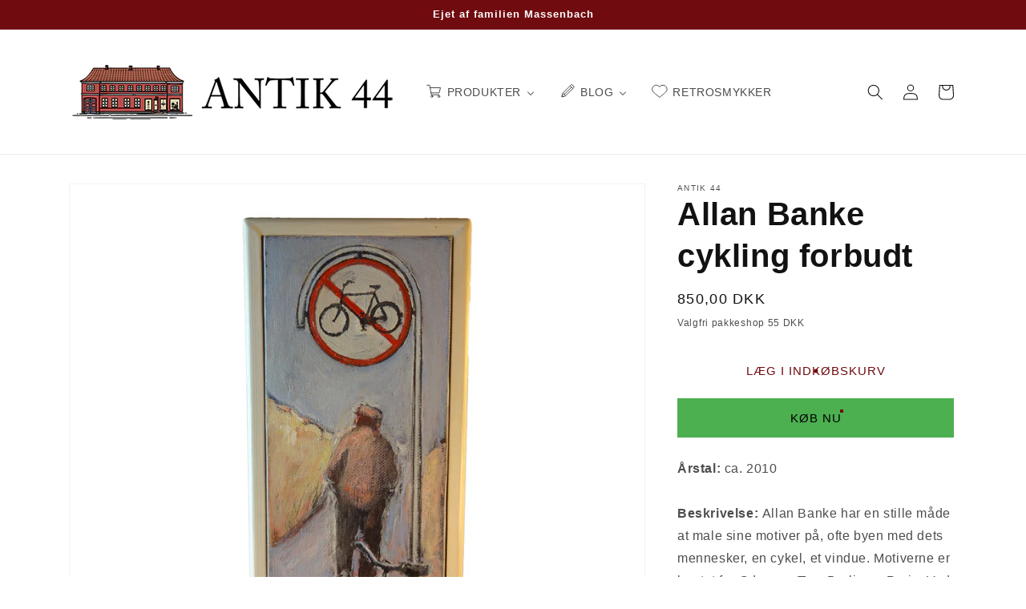

--- FILE ---
content_type: text/html; charset=utf-8
request_url: https://antik44.dk/products/allan-banke-cykling-forbudt1823
body_size: 43053
content:
<!doctype html>
<html class="no-js" lang="da">
  <head>
    <meta charset="utf-8">
    <meta http-equiv="X-UA-Compatible" content="IE=edge">
    <meta name="viewport" content="width=device-width,initial-scale=1">
    <meta name="theme-color" content="">
    <link rel="canonical" href="https://antik44.dk/products/allan-banke-cykling-forbudt1823">
    <link rel="preconnect" href="https://cdn.shopify.com" crossorigin><link rel="icon" type="image/png" href="//antik44.dk/cdn/shop/files/HTML_LOGO_1_80b4b5b9-99f1-4157-b9d6-e1e98524f7ca_32x32.png?v=1672336365"><title>
      Allan Banke cykling forbudt
 &ndash; Antik 44</title>

    
      <meta name="description" content="Allan Banke har en stille måde at male sine motiver på, ofte byen med dets mennesker, en cykel, et vindue. Motiverne er hentet fra Odense, Ærø, Berlin og Paris.">
    

    

<meta property="og:site_name" content="Antik 44">
<meta property="og:url" content="https://antik44.dk/products/allan-banke-cykling-forbudt1823">
<meta property="og:title" content="Allan Banke cykling forbudt">
<meta property="og:type" content="product">
<meta property="og:description" content="Allan Banke har en stille måde at male sine motiver på, ofte byen med dets mennesker, en cykel, et vindue. Motiverne er hentet fra Odense, Ærø, Berlin og Paris."><meta property="og:image" content="http://antik44.dk/cdn/shop/products/allan1_1.jpg?v=1653255653">
  <meta property="og:image:secure_url" content="https://antik44.dk/cdn/shop/products/allan1_1.jpg?v=1653255653">
  <meta property="og:image:width" content="1200">
  <meta property="og:image:height" content="1200"><meta property="og:price:amount" content="850,00">
  <meta property="og:price:currency" content="DKK"><meta name="twitter:card" content="summary_large_image">
<meta name="twitter:title" content="Allan Banke cykling forbudt">
<meta name="twitter:description" content="Allan Banke har en stille måde at male sine motiver på, ofte byen med dets mennesker, en cykel, et vindue. Motiverne er hentet fra Odense, Ærø, Berlin og Paris.">


    <script src="//antik44.dk/cdn/shop/t/6/assets/global.js?v=170505683900096017441739104725" defer="defer"></script>
    
  <script>window.performance && window.performance.mark && window.performance.mark('shopify.content_for_header.start');</script><meta name="facebook-domain-verification" content="hv6rwoo05t57ddfgg10s689gd85b5i">
<meta name="facebook-domain-verification" content="1b0br92sgyxl2lzx3b4hfd7m6sdb3j">
<meta name="google-site-verification" content="CdEeAGi-mAdyKOjKssgtE_5-_kwVMto0T7Bm3M_Lj1c">
<meta id="shopify-digital-wallet" name="shopify-digital-wallet" content="/56168513597/digital_wallets/dialog">
<meta name="shopify-checkout-api-token" content="23fdadd68105cb8268af8c404bb04bae">
<meta id="in-context-paypal-metadata" data-shop-id="56168513597" data-venmo-supported="false" data-environment="production" data-locale="en_US" data-paypal-v4="true" data-currency="DKK">
<link rel="alternate" type="application/json+oembed" href="https://antik44.dk/products/allan-banke-cykling-forbudt1823.oembed">
<script async="async" src="/checkouts/internal/preloads.js?locale=da-DK"></script>
<script id="shopify-features" type="application/json">{"accessToken":"23fdadd68105cb8268af8c404bb04bae","betas":["rich-media-storefront-analytics"],"domain":"antik44.dk","predictiveSearch":true,"shopId":56168513597,"locale":"da"}</script>
<script>var Shopify = Shopify || {};
Shopify.shop = "antik44.myshopify.com";
Shopify.locale = "da";
Shopify.currency = {"active":"DKK","rate":"1.0"};
Shopify.country = "DK";
Shopify.theme = {"name":"Copy of Dawn","id":178823790937,"schema_name":"Dawn","schema_version":"3.0.0","theme_store_id":887,"role":"main"};
Shopify.theme.handle = "null";
Shopify.theme.style = {"id":null,"handle":null};
Shopify.cdnHost = "antik44.dk/cdn";
Shopify.routes = Shopify.routes || {};
Shopify.routes.root = "/";</script>
<script type="module">!function(o){(o.Shopify=o.Shopify||{}).modules=!0}(window);</script>
<script>!function(o){function n(){var o=[];function n(){o.push(Array.prototype.slice.apply(arguments))}return n.q=o,n}var t=o.Shopify=o.Shopify||{};t.loadFeatures=n(),t.autoloadFeatures=n()}(window);</script>
<script id="shop-js-analytics" type="application/json">{"pageType":"product"}</script>
<script defer="defer" async type="module" src="//antik44.dk/cdn/shopifycloud/shop-js/modules/v2/client.init-shop-cart-sync_ByjAFD2B.da.esm.js"></script>
<script defer="defer" async type="module" src="//antik44.dk/cdn/shopifycloud/shop-js/modules/v2/chunk.common_D-UimmQe.esm.js"></script>
<script defer="defer" async type="module" src="//antik44.dk/cdn/shopifycloud/shop-js/modules/v2/chunk.modal_C_zrfWbZ.esm.js"></script>
<script type="module">
  await import("//antik44.dk/cdn/shopifycloud/shop-js/modules/v2/client.init-shop-cart-sync_ByjAFD2B.da.esm.js");
await import("//antik44.dk/cdn/shopifycloud/shop-js/modules/v2/chunk.common_D-UimmQe.esm.js");
await import("//antik44.dk/cdn/shopifycloud/shop-js/modules/v2/chunk.modal_C_zrfWbZ.esm.js");

  window.Shopify.SignInWithShop?.initShopCartSync?.({"fedCMEnabled":true,"windoidEnabled":true});

</script>
<script>(function() {
  var isLoaded = false;
  function asyncLoad() {
    if (isLoaded) return;
    isLoaded = true;
    var urls = ["https:\/\/chimpstatic.com\/mcjs-connected\/js\/users\/066127a6b99e334d671137209\/342563f278b6b208ca94e1cdd.js?shop=antik44.myshopify.com","https:\/\/cdn.shopify.com\/s\/files\/1\/0561\/6851\/3597\/t\/5\/assets\/booster_eu_cookie_56168513597.js?v=1690979081\u0026shop=antik44.myshopify.com","https:\/\/cdn.hextom.com\/js\/eventpromotionbar.js?shop=antik44.myshopify.com","https:\/\/cdn.hextom.com\/js\/ultimatesalesboost.js?shop=antik44.myshopify.com"];
    for (var i = 0; i < urls.length; i++) {
      var s = document.createElement('script');
      s.type = 'text/javascript';
      s.async = true;
      s.src = urls[i];
      var x = document.getElementsByTagName('script')[0];
      x.parentNode.insertBefore(s, x);
    }
  };
  if(window.attachEvent) {
    window.attachEvent('onload', asyncLoad);
  } else {
    window.addEventListener('load', asyncLoad, false);
  }
})();</script>
<script id="__st">var __st={"a":56168513597,"offset":3600,"reqid":"5ba9aa84-2833-4aec-8cce-c48d941bd572-1769098452","pageurl":"antik44.dk\/products\/allan-banke-cykling-forbudt1823","u":"802ecb7436a0","p":"product","rtyp":"product","rid":6783104221245};</script>
<script>window.ShopifyPaypalV4VisibilityTracking = true;</script>
<script id="captcha-bootstrap">!function(){'use strict';const t='contact',e='account',n='new_comment',o=[[t,t],['blogs',n],['comments',n],[t,'customer']],c=[[e,'customer_login'],[e,'guest_login'],[e,'recover_customer_password'],[e,'create_customer']],r=t=>t.map((([t,e])=>`form[action*='/${t}']:not([data-nocaptcha='true']) input[name='form_type'][value='${e}']`)).join(','),a=t=>()=>t?[...document.querySelectorAll(t)].map((t=>t.form)):[];function s(){const t=[...o],e=r(t);return a(e)}const i='password',u='form_key',d=['recaptcha-v3-token','g-recaptcha-response','h-captcha-response',i],f=()=>{try{return window.sessionStorage}catch{return}},m='__shopify_v',_=t=>t.elements[u];function p(t,e,n=!1){try{const o=window.sessionStorage,c=JSON.parse(o.getItem(e)),{data:r}=function(t){const{data:e,action:n}=t;return t[m]||n?{data:e,action:n}:{data:t,action:n}}(c);for(const[e,n]of Object.entries(r))t.elements[e]&&(t.elements[e].value=n);n&&o.removeItem(e)}catch(o){console.error('form repopulation failed',{error:o})}}const l='form_type',E='cptcha';function T(t){t.dataset[E]=!0}const w=window,h=w.document,L='Shopify',v='ce_forms',y='captcha';let A=!1;((t,e)=>{const n=(g='f06e6c50-85a8-45c8-87d0-21a2b65856fe',I='https://cdn.shopify.com/shopifycloud/storefront-forms-hcaptcha/ce_storefront_forms_captcha_hcaptcha.v1.5.2.iife.js',D={infoText:'Beskyttet af hCaptcha',privacyText:'Beskyttelse af persondata',termsText:'Vilkår'},(t,e,n)=>{const o=w[L][v],c=o.bindForm;if(c)return c(t,g,e,D).then(n);var r;o.q.push([[t,g,e,D],n]),r=I,A||(h.body.append(Object.assign(h.createElement('script'),{id:'captcha-provider',async:!0,src:r})),A=!0)});var g,I,D;w[L]=w[L]||{},w[L][v]=w[L][v]||{},w[L][v].q=[],w[L][y]=w[L][y]||{},w[L][y].protect=function(t,e){n(t,void 0,e),T(t)},Object.freeze(w[L][y]),function(t,e,n,w,h,L){const[v,y,A,g]=function(t,e,n){const i=e?o:[],u=t?c:[],d=[...i,...u],f=r(d),m=r(i),_=r(d.filter((([t,e])=>n.includes(e))));return[a(f),a(m),a(_),s()]}(w,h,L),I=t=>{const e=t.target;return e instanceof HTMLFormElement?e:e&&e.form},D=t=>v().includes(t);t.addEventListener('submit',(t=>{const e=I(t);if(!e)return;const n=D(e)&&!e.dataset.hcaptchaBound&&!e.dataset.recaptchaBound,o=_(e),c=g().includes(e)&&(!o||!o.value);(n||c)&&t.preventDefault(),c&&!n&&(function(t){try{if(!f())return;!function(t){const e=f();if(!e)return;const n=_(t);if(!n)return;const o=n.value;o&&e.removeItem(o)}(t);const e=Array.from(Array(32),(()=>Math.random().toString(36)[2])).join('');!function(t,e){_(t)||t.append(Object.assign(document.createElement('input'),{type:'hidden',name:u})),t.elements[u].value=e}(t,e),function(t,e){const n=f();if(!n)return;const o=[...t.querySelectorAll(`input[type='${i}']`)].map((({name:t})=>t)),c=[...d,...o],r={};for(const[a,s]of new FormData(t).entries())c.includes(a)||(r[a]=s);n.setItem(e,JSON.stringify({[m]:1,action:t.action,data:r}))}(t,e)}catch(e){console.error('failed to persist form',e)}}(e),e.submit())}));const S=(t,e)=>{t&&!t.dataset[E]&&(n(t,e.some((e=>e===t))),T(t))};for(const o of['focusin','change'])t.addEventListener(o,(t=>{const e=I(t);D(e)&&S(e,y())}));const B=e.get('form_key'),M=e.get(l),P=B&&M;t.addEventListener('DOMContentLoaded',(()=>{const t=y();if(P)for(const e of t)e.elements[l].value===M&&p(e,B);[...new Set([...A(),...v().filter((t=>'true'===t.dataset.shopifyCaptcha))])].forEach((e=>S(e,t)))}))}(h,new URLSearchParams(w.location.search),n,t,e,['guest_login'])})(!0,!0)}();</script>
<script integrity="sha256-4kQ18oKyAcykRKYeNunJcIwy7WH5gtpwJnB7kiuLZ1E=" data-source-attribution="shopify.loadfeatures" defer="defer" src="//antik44.dk/cdn/shopifycloud/storefront/assets/storefront/load_feature-a0a9edcb.js" crossorigin="anonymous"></script>
<script data-source-attribution="shopify.dynamic_checkout.dynamic.init">var Shopify=Shopify||{};Shopify.PaymentButton=Shopify.PaymentButton||{isStorefrontPortableWallets:!0,init:function(){window.Shopify.PaymentButton.init=function(){};var t=document.createElement("script");t.src="https://antik44.dk/cdn/shopifycloud/portable-wallets/latest/portable-wallets.da.js",t.type="module",document.head.appendChild(t)}};
</script>
<script data-source-attribution="shopify.dynamic_checkout.buyer_consent">
  function portableWalletsHideBuyerConsent(e){var t=document.getElementById("shopify-buyer-consent"),n=document.getElementById("shopify-subscription-policy-button");t&&n&&(t.classList.add("hidden"),t.setAttribute("aria-hidden","true"),n.removeEventListener("click",e))}function portableWalletsShowBuyerConsent(e){var t=document.getElementById("shopify-buyer-consent"),n=document.getElementById("shopify-subscription-policy-button");t&&n&&(t.classList.remove("hidden"),t.removeAttribute("aria-hidden"),n.addEventListener("click",e))}window.Shopify?.PaymentButton&&(window.Shopify.PaymentButton.hideBuyerConsent=portableWalletsHideBuyerConsent,window.Shopify.PaymentButton.showBuyerConsent=portableWalletsShowBuyerConsent);
</script>
<script>
  function portableWalletsCleanup(e){e&&e.src&&console.error("Failed to load portable wallets script "+e.src);var t=document.querySelectorAll("shopify-accelerated-checkout .shopify-payment-button__skeleton, shopify-accelerated-checkout-cart .wallet-cart-button__skeleton"),e=document.getElementById("shopify-buyer-consent");for(let e=0;e<t.length;e++)t[e].remove();e&&e.remove()}function portableWalletsNotLoadedAsModule(e){e instanceof ErrorEvent&&"string"==typeof e.message&&e.message.includes("import.meta")&&"string"==typeof e.filename&&e.filename.includes("portable-wallets")&&(window.removeEventListener("error",portableWalletsNotLoadedAsModule),window.Shopify.PaymentButton.failedToLoad=e,"loading"===document.readyState?document.addEventListener("DOMContentLoaded",window.Shopify.PaymentButton.init):window.Shopify.PaymentButton.init())}window.addEventListener("error",portableWalletsNotLoadedAsModule);
</script>

<script type="module" src="https://antik44.dk/cdn/shopifycloud/portable-wallets/latest/portable-wallets.da.js" onError="portableWalletsCleanup(this)" crossorigin="anonymous"></script>
<script nomodule>
  document.addEventListener("DOMContentLoaded", portableWalletsCleanup);
</script>

<link id="shopify-accelerated-checkout-styles" rel="stylesheet" media="screen" href="https://antik44.dk/cdn/shopifycloud/portable-wallets/latest/accelerated-checkout-backwards-compat.css" crossorigin="anonymous">
<style id="shopify-accelerated-checkout-cart">
        #shopify-buyer-consent {
  margin-top: 1em;
  display: inline-block;
  width: 100%;
}

#shopify-buyer-consent.hidden {
  display: none;
}

#shopify-subscription-policy-button {
  background: none;
  border: none;
  padding: 0;
  text-decoration: underline;
  font-size: inherit;
  cursor: pointer;
}

#shopify-subscription-policy-button::before {
  box-shadow: none;
}

      </style>
<script id="sections-script" data-sections="main-product,product-recommendations,header,footer" defer="defer" src="//antik44.dk/cdn/shop/t/6/compiled_assets/scripts.js?v=1063"></script>
<script>window.performance && window.performance.mark && window.performance.mark('shopify.content_for_header.end');</script>


    <style data-shopify>
      
      
      
      
      

      :root {
        --font-body-family: Helvetica, Arial, sans-serif;
        --font-body-style: normal;
        --font-body-weight: 400;

        --font-heading-family: Helvetica, Arial, sans-serif;
        --font-heading-style: normal;
        --font-heading-weight: 700;

        --font-body-scale: 1.0;
        --font-heading-scale: 1.0;

        --color-base-text: 18, 18, 18;
        --color-shadow: 18, 18, 18;
        --color-base-background-1: 255, 255, 255;
        --color-base-background-2: 243, 243, 243;
        --color-base-solid-button-labels: 255, 255, 255;
        --color-base-outline-button-labels: 112, 11, 15;
        --color-base-accent-1: 112, 11, 15;
        --color-base-accent-2: 112, 11, 15;
        --payment-terms-background-color: #FFFFFF;

        --gradient-base-background-1: #FFFFFF;
        --gradient-base-background-2: #F3F3F3;
        --gradient-base-accent-1: #700b0f;
        --gradient-base-accent-2: #700b0f;

        --media-padding: px;
        --media-border-opacity: 0.05;
        --media-border-width: 1px;
        --media-radius: 0px;
        --media-shadow-opacity: 0.0;
        --media-shadow-horizontal-offset: 0px;
        --media-shadow-vertical-offset: 0px;
        --media-shadow-blur-radius: 0px;

        --page-width: 120rem;
        --page-width-margin: 0rem;

        --card-image-padding: 0.0rem;
        --card-corner-radius: 0.0rem;
        --card-text-alignment: left;
        --card-border-width: 0.0rem;
        --card-border-opacity: 0.0;
        --card-shadow-opacity: 0.1;
        --card-shadow-horizontal-offset: 0.0rem;
        --card-shadow-vertical-offset: 0.0rem;
        --card-shadow-blur-radius: 0.0rem;

        --badge-corner-radius: 4.0rem;

        --popup-border-width: 1px;
        --popup-border-opacity: 0.1;
        --popup-corner-radius: 0px;
        --popup-shadow-opacity: 0.0;
        --popup-shadow-horizontal-offset: 0px;
        --popup-shadow-vertical-offset: 0px;
        --popup-shadow-blur-radius: 0px;

        --drawer-border-width: 1px;
        --drawer-border-opacity: 0.1;
        --drawer-shadow-opacity: 0.0;
        --drawer-shadow-horizontal-offset: 0px;
        --drawer-shadow-vertical-offset: 0px;
        --drawer-shadow-blur-radius: 0px;

        --spacing-sections-desktop: 0px;
        --spacing-sections-mobile: 0px;

        --grid-desktop-vertical-spacing: 8px;
        --grid-desktop-horizontal-spacing: 8px;
        --grid-mobile-vertical-spacing: 4px;
        --grid-mobile-horizontal-spacing: 4px;

        --text-boxes-border-opacity: 0.0;
        --text-boxes-border-width: 0px;
        --text-boxes-radius: 0px;
        --text-boxes-shadow-opacity: 0.0;
        --text-boxes-shadow-horizontal-offset: 0px;
        --text-boxes-shadow-vertical-offset: 0px;
        --text-boxes-shadow-blur-radius: 0px;

        --buttons-radius: 0px;
        --buttons-radius-outset: 0px;
        --buttons-border-width: 2px;
        --buttons-border-opacity: 1.0;
        --buttons-shadow-opacity: 0.35;
        --buttons-shadow-horizontal-offset: 0px;
        --buttons-shadow-vertical-offset: 0px;
        --buttons-shadow-blur-radius: 0px;
        --buttons-border-offset: 0.3px;

        --inputs-radius: 0px;
        --inputs-border-width: 1px;
        --inputs-border-opacity: 0.55;
        --inputs-shadow-opacity: 0.0;
        --inputs-shadow-horizontal-offset: 0px;
        --inputs-margin-offset: 0px;
        --inputs-shadow-vertical-offset: 0px;
        --inputs-shadow-blur-radius: 0px;
        --inputs-radius-outset: 0px;

        --variant-pills-radius: 40px;
        --variant-pills-border-width: 1px;
        --variant-pills-border-opacity: 0.55;
        --variant-pills-shadow-opacity: 0.0;
        --variant-pills-shadow-horizontal-offset: 0px;
        --variant-pills-shadow-vertical-offset: 0px;
        --variant-pills-shadow-blur-radius: 0px;
      }

      *,
      *::before,
      *::after {
        box-sizing: inherit;
      }

      html {
        box-sizing: border-box;
        font-size: calc(var(--font-body-scale) * 62.5%);
        height: 100%;
      }

      body {
        display: grid;
        grid-template-rows: auto auto 1fr auto;
        grid-template-columns: 100%;
        min-height: 100%;
        margin: 0;
        font-size: 1.5rem;
        letter-spacing: 0.06rem;
        line-height: calc(1 + 0.8 / var(--font-body-scale));
        font-family: var(--font-body-family);
        font-style: var(--font-body-style);
        font-weight: var(--font-body-weight);
      }

      @media screen and (min-width: 750px) {
        body {
          font-size: 1.6rem;
        }
      }
    </style>

    <link href="//antik44.dk/cdn/shop/t/6/assets/base.css?v=39440664952427654091739104725" rel="stylesheet" type="text/css" media="all" />
<link rel="stylesheet" href="//antik44.dk/cdn/shop/t/6/assets/component-predictive-search.css?v=165644661289088488651739104725" media="print" onload="this.media='all'"><script>document.documentElement.className = document.documentElement.className.replace('no-js', 'js');
    if (Shopify.designMode) {
      document.documentElement.classList.add('shopify-design-mode');
    }
    </script>
  <!-- BEGIN app block: shopify://apps/transcy/blocks/switcher_embed_block/bce4f1c0-c18c-43b0-b0b2-a1aefaa44573 --><!-- BEGIN app snippet: fa_translate_core --><script>
    (function () {
        console.log("transcy ignore convert TC value",typeof transcy_ignoreConvertPrice != "undefined");
        
        function addMoneyTag(mutations, observer) {
            let currencyCookie = getCookieCore("transcy_currency");
            
            let shopifyCurrencyRegex = buildXPathQuery(
                window.ShopifyTC.shopifyCurrency.price_currency
            );
            let currencyRegex = buildCurrencyRegex(window.ShopifyTC.shopifyCurrency.price_currency)
            let tempTranscy = document.evaluate(shopifyCurrencyRegex, document, null, XPathResult.ORDERED_NODE_SNAPSHOT_TYPE, null);
            for (let iTranscy = 0; iTranscy < tempTranscy.snapshotLength; iTranscy++) {
                let elTranscy = tempTranscy.snapshotItem(iTranscy);
                if (elTranscy.innerHTML &&
                !elTranscy.classList.contains('transcy-money') && (typeof transcy_ignoreConvertPrice == "undefined" ||
                !transcy_ignoreConvertPrice?.some(className => elTranscy.classList?.contains(className))) && elTranscy?.childNodes?.length == 1) {
                    if (!window.ShopifyTC?.shopifyCurrency?.price_currency || currencyCookie == window.ShopifyTC?.currency?.active || !currencyCookie) {
                        addClassIfNotExists(elTranscy, 'notranslate');
                        continue;
                    }

                    elTranscy.classList.add('transcy-money');
                    let innerHTML = replaceMatches(elTranscy?.textContent, currencyRegex);
                    elTranscy.innerHTML = innerHTML;
                    if (!innerHTML.includes("tc-money")) {
                        addClassIfNotExists(elTranscy, 'notranslate');
                    }
                } 
                if (elTranscy.classList.contains('transcy-money') && !elTranscy?.innerHTML?.includes("tc-money")) {
                    addClassIfNotExists(elTranscy, 'notranslate');
                }
            }
        }
    
        function logChangesTranscy(mutations, observer) {
            const xpathQuery = `
                //*[text()[contains(.,"•tc")]] |
                //*[text()[contains(.,"tc")]] |
                //*[text()[contains(.,"transcy")]] |
                //textarea[@placeholder[contains(.,"transcy")]] |
                //textarea[@placeholder[contains(.,"tc")]] |
                //select[@placeholder[contains(.,"transcy")]] |
                //select[@placeholder[contains(.,"tc")]] |
                //input[@placeholder[contains(.,"tc")]] |
                //input[@value[contains(.,"tc")]] |
                //input[@value[contains(.,"transcy")]] |
                //*[text()[contains(.,"TC")]] |
                //textarea[@placeholder[contains(.,"TC")]] |
                //select[@placeholder[contains(.,"TC")]] |
                //input[@placeholder[contains(.,"TC")]] |
                //input[@value[contains(.,"TC")]]
            `;
            let tempTranscy = document.evaluate(xpathQuery, document, null, XPathResult.ORDERED_NODE_SNAPSHOT_TYPE, null);
            for (let iTranscy = 0; iTranscy < tempTranscy.snapshotLength; iTranscy++) {
                let elTranscy = tempTranscy.snapshotItem(iTranscy);
                let innerHtmlTranscy = elTranscy?.innerHTML ? elTranscy.innerHTML : "";
                if (innerHtmlTranscy && !["SCRIPT", "LINK", "STYLE"].includes(elTranscy.nodeName)) {
                    const textToReplace = [
                        '&lt;•tc&gt;', '&lt;/•tc&gt;', '&lt;tc&gt;', '&lt;/tc&gt;',
                        '&lt;transcy&gt;', '&lt;/transcy&gt;', '&amp;lt;tc&amp;gt;',
                        '&amp;lt;/tc&amp;gt;', '&lt;TRANSCY&gt;', '&lt;/TRANSCY&gt;',
                        '&lt;TC&gt;', '&lt;/TC&gt;'
                    ];
                    let containsTag = textToReplace.some(tag => innerHtmlTranscy.includes(tag));
                    if (containsTag) {
                        textToReplace.forEach(tag => {
                            innerHtmlTranscy = innerHtmlTranscy.replaceAll(tag, '');
                        });
                        elTranscy.innerHTML = innerHtmlTranscy;
                        elTranscy.setAttribute('translate', 'no');
                    }
    
                    const tagsToReplace = ['<•tc>', '</•tc>', '<tc>', '</tc>', '<transcy>', '</transcy>', '<TC>', '</TC>', '<TRANSCY>', '</TRANSCY>'];
                    if (tagsToReplace.some(tag => innerHtmlTranscy.includes(tag))) {
                        innerHtmlTranscy = innerHtmlTranscy.replace(/<(|\/)transcy>|<(|\/)tc>|<(|\/)•tc>/gi, "");
                        elTranscy.innerHTML = innerHtmlTranscy;
                        elTranscy.setAttribute('translate', 'no');
                    }
                }
                if (["INPUT"].includes(elTranscy.nodeName)) {
                    let valueInputTranscy = elTranscy.value.replaceAll("&lt;tc&gt;", "").replaceAll("&lt;/tc&gt;", "").replace(/<(|\/)transcy>|<(|\/)tc>/gi, "");
                    elTranscy.value = valueInputTranscy
                }
    
                if (["INPUT", "SELECT", "TEXTAREA"].includes(elTranscy.nodeName)) {
                    elTranscy.placeholder = elTranscy.placeholder.replaceAll("&lt;tc&gt;", "").replaceAll("&lt;/tc&gt;", "").replace(/<(|\/)transcy>|<(|\/)tc>/gi, "");
                }
            }
            addMoneyTag(mutations, observer)
        }
        const observerOptionsTranscy = {
            subtree: true,
            childList: true
        };
        const observerTranscy = new MutationObserver(logChangesTranscy);
        observerTranscy.observe(document.documentElement, observerOptionsTranscy);
    })();

    const addClassIfNotExists = (element, className) => {
        if (!element.classList.contains(className)) {
            element.classList.add(className);
        }
    };
    
    const replaceMatches = (content, currencyRegex) => {
        let arrCurrencies = content.match(currencyRegex);
    
        if (arrCurrencies?.length && content === arrCurrencies[0]) {
            return content;
        }
        return (
            arrCurrencies?.reduce((string, oldVal, index) => {
                const hasSpaceBefore = string.match(new RegExp(`\\s${oldVal}`));
                const hasSpaceAfter = string.match(new RegExp(`${oldVal}\\s`));
                let eleCurrencyConvert = `<tc-money translate="no">${arrCurrencies[index]}</tc-money>`;
                if (hasSpaceBefore) eleCurrencyConvert = ` ${eleCurrencyConvert}`;
                if (hasSpaceAfter) eleCurrencyConvert = `${eleCurrencyConvert} `;
                if (string.includes("tc-money")) {
                    return string;
                }
                return string?.replaceAll(oldVal, eleCurrencyConvert);
            }, content) || content
        );
        return result;
    };
    
    const unwrapCurrencySpan = (text) => {
        return text.replace(/<span[^>]*>(.*?)<\/span>/gi, "$1");
    };

    const getSymbolsAndCodes = (text)=>{
        let numberPattern = "\\d+(?:[.,]\\d+)*(?:[.,]\\d+)?(?:\\s?\\d+)?"; // Chỉ tối đa 1 khoảng trắng
        let textWithoutCurrencySpan = unwrapCurrencySpan(text);
        let symbolsAndCodes = textWithoutCurrencySpan
            .trim()
            .replace(new RegExp(numberPattern, "g"), "")
            .split(/\s+/) // Loại bỏ khoảng trắng dư thừa
            .filter((el) => el);

        if (!Array.isArray(symbolsAndCodes) || symbolsAndCodes.length === 0) {
            throw new Error("symbolsAndCodes must be a non-empty array.");
        }

        return symbolsAndCodes;
    }
    
    const buildCurrencyRegex = (text) => {
       let symbolsAndCodes = getSymbolsAndCodes(text)
       let patterns = createCurrencyRegex(symbolsAndCodes)

       return new RegExp(`(${patterns.join("|")})`, "g");
    };

    const createCurrencyRegex = (symbolsAndCodes)=>{
        const escape = (str) => str.replace(/[-/\\^$*+?.()|[\]{}]/g, "\\$&");
        const [s1, s2] = [escape(symbolsAndCodes[0]), escape(symbolsAndCodes[1] || "")];
        const space = "\\s?";
        const numberPattern = "\\d+(?:[.,]\\d+)*(?:[.,]\\d+)?(?:\\s?\\d+)?"; 
        const patterns = [];
        if (s1 && s2) {
            patterns.push(
                `${s1}${space}${numberPattern}${space}${s2}`,
                `${s2}${space}${numberPattern}${space}${s1}`,
                `${s2}${space}${s1}${space}${numberPattern}`,
                `${s1}${space}${s2}${space}${numberPattern}`
            );
        }
        if (s1) {
            patterns.push(`${s1}${space}${numberPattern}`);
            patterns.push(`${numberPattern}${space}${s1}`);
        }

        if (s2) {
            patterns.push(`${s2}${space}${numberPattern}`);
            patterns.push(`${numberPattern}${space}${s2}`);
        }
        return patterns;
    }
    
    const getCookieCore = function (name) {
        var nameEQ = name + "=";
        var ca = document.cookie.split(';');
        for (var i = 0; i < ca.length; i++) {
            var c = ca[i];
            while (c.charAt(0) == ' ') c = c.substring(1, c.length);
            if (c.indexOf(nameEQ) == 0) return c.substring(nameEQ.length, c.length);
        }
        return null;
    };
    
    const buildXPathQuery = (text) => {
        let numberPattern = "\\d+(?:[.,]\\d+)*"; // Bỏ `matches()`
        let symbolAndCodes = text.replace(/<span[^>]*>(.*?)<\/span>/gi, "$1")
            .trim()
            .replace(new RegExp(numberPattern, "g"), "")
            .split(" ")
            ?.filter((el) => el);
    
        if (!symbolAndCodes || !Array.isArray(symbolAndCodes) || symbolAndCodes.length === 0) {
            throw new Error("symbolAndCodes must be a non-empty array.");
        }
    
        // Escape ký tự đặc biệt trong XPath
        const escapeXPath = (str) => str.replace(/(["'])/g, "\\$1");
    
        // Danh sách thẻ HTML cần tìm
        const allowedTags = ["div", "span", "p", "strong", "b", "h1", "h2", "h3", "h4", "h5", "h6", "td", "li", "font", "dd", 'a', 'font', 's'];
    
        // Tạo điều kiện contains() cho từng symbol hoặc code
        const conditions = symbolAndCodes
            .map((symbol) =>
                `(contains(text(), "${escapeXPath(symbol)}") and (contains(text(), "0") or contains(text(), "1") or contains(text(), "2") or contains(text(), "3") or contains(text(), "4") or contains(text(), "5") or contains(text(), "6") or contains(text(), "7") or contains(text(), "8") or contains(text(), "9")) )`
            )
            .join(" or ");
    
        // Tạo XPath Query (Chỉ tìm trong các thẻ HTML, không tìm trong input)
        const xpathQuery = allowedTags
            .map((tag) => `//${tag}[${conditions}]`)
            .join(" | ");
    
        return xpathQuery;
    };
    
    window.ShopifyTC = {};
    ShopifyTC.shop = "antik44.dk";
    ShopifyTC.locale = "da";
    ShopifyTC.currency = {"active":"DKK", "rate":""};
    ShopifyTC.country = "DK";
    ShopifyTC.designMode = false;
    ShopifyTC.theme = {};
    ShopifyTC.cdnHost = "";
    ShopifyTC.routes = {};
    ShopifyTC.routes.root = "/";
    ShopifyTC.store_id = 56168513597;
    ShopifyTC.page_type = "product";
    ShopifyTC.resource_id = "";
    ShopifyTC.resource_description = "";
    ShopifyTC.market_id = 1384022077;
    switch (ShopifyTC.page_type) {
        case "product":
            ShopifyTC.resource_id = 6783104221245;
            ShopifyTC.resource_description = "\u003cp\u003e\u003cstrong\u003eÅrstal: \u003c\/strong\u003eca. 2010\u003cbr\u003e\u003cbr\u003e\u003cstrong\u003eBeskrivelse: \u003c\/strong\u003eAllan Banke har en stille måde at male sine motiver på, ofte byen med dets mennesker, en cykel, et vindue. Motiverne er hentet fra Odense, Ærø, Berlin og Paris. Ved køb af alle fire ydes en samlet rabat.\u003cbr\u003e\u003cstrong\u003e\u003cbr\u003eStand\u003c\/strong\u003e: Fin stand\u003cbr\u003e\u003cbr\u003e\u003cstrong\u003eMål:\u003c\/strong\u003e 24x9 cm (lysmål)\u003c\/p\u003e, \u003cp\u003e\u003cstrong\u003eÅrstal: \u003c\/strong\u003eca. 2010\u003cbr\u003e\u003cbr\u003e\u003cstrong\u003eBeskrivelse: \u003c\/strong\u003eEgon Banke har en stille måde at male sine motiver på, ofte byen med dets mennesker, en cykel, et vindue. Motiverne er hentet fra Odense, Ærø, Berlin og Paris. Ved køb af alle fire ydes en samlet rabat.\u003cbr\u003e\u003cstrong\u003e\u003cbr\u003eStand\u003c\/strong\u003e: \u003cspan\u003eFin stand\u003c\/span\u003e\u003cbr\u003e\u003cbr\u003e\u003cstrong\u003eMål:\u003c\/strong\u003e 24x9 cm (lysmål)\u003c\/p\u003e"
            break;
        case "article":
            ShopifyTC.resource_id = null;
            ShopifyTC.resource_description = null
            break;
        case "blog":
            ShopifyTC.resource_id = null;
            break;
        case "collection":
            ShopifyTC.resource_id = null;
            ShopifyTC.resource_description = null
            break;
        case "policy":
            ShopifyTC.resource_id = null;
            ShopifyTC.resource_description = null
            break;
        case "page":
            ShopifyTC.resource_id = null;
            ShopifyTC.resource_description = null
            break;
        default:
            break;
    }

    window.ShopifyTC.shopifyCurrency={
        "price": `0,01`,
        "price_currency": `<span class=transcy-money>0,01 DKK</span>`,
        "currency": `DKK`
    }


    if(typeof(transcy_appEmbed) == 'undefined'){
        transcy_switcherVersion = "1717556823";
        transcy_productMediaVersion = "";
        transcy_collectionMediaVersion = "";
        transcy_otherMediaVersion = "";
        transcy_productId = "6783104221245";
        transcy_shopName = "Antik 44";
        transcy_currenciesPaymentPublish = [];
        transcy_curencyDefault = "DKK";transcy_currenciesPaymentPublish.push("DKK");
        transcy_shopifyLocales = [{"shop_locale":{"locale":"da","enabled":true,"primary":true,"published":true}}];
        transcy_moneyFormat = "<span class=transcy-money>{{amount_with_comma_separator}} kr</span>";

        function domLoadedTranscy () {
            let cdnScriptTC = typeof(transcy_cdn) != 'undefined' ? (transcy_cdn+'/transcy.js') : "https://cdn.shopify.com/extensions/019bbfa6-be8b-7e64-b8d4-927a6591272a/transcy-294/assets/transcy.js";
            let cdnLinkTC = typeof(transcy_cdn) != 'undefined' ? (transcy_cdn+'/transcy.css') :  "https://cdn.shopify.com/extensions/019bbfa6-be8b-7e64-b8d4-927a6591272a/transcy-294/assets/transcy.css";
            let scriptTC = document.createElement('script');
            scriptTC.type = 'text/javascript';
            scriptTC.defer = true;
            scriptTC.src = cdnScriptTC;
            scriptTC.id = "transcy-script";
            document.head.appendChild(scriptTC);

            let linkTC = document.createElement('link');
            linkTC.rel = 'stylesheet'; 
            linkTC.type = 'text/css';
            linkTC.href = cdnLinkTC;
            linkTC.id = "transcy-style";
            document.head.appendChild(linkTC); 
        }


        if (document.readyState === 'interactive' || document.readyState === 'complete') {
            domLoadedTranscy();
        } else {
            document.addEventListener("DOMContentLoaded", function () {
                domLoadedTranscy();
            });
        }
    }
</script>
<!-- END app snippet -->


<!-- END app block --><!-- BEGIN app block: shopify://apps/tnc-terms-checkbox/blocks/app-embed/2b45c8fb-5ee2-4392-8a72-b663da1d38ad -->
<script async src="https://app.tncapp.com/get_script/?shop_url=antik44.myshopify.com"></script>


<!-- END app block --><!-- BEGIN app block: shopify://apps/buddha-mega-menu-navigation/blocks/megamenu/dbb4ce56-bf86-4830-9b3d-16efbef51c6f -->
<script>
        var productImageAndPrice = [],
            collectionImages = [],
            articleImages = [],
            mmLivIcons = true,
            mmFlipClock = false,
            mmFixesUseJquery = false,
            mmNumMMI = 3,
            mmSchemaTranslation = {"shopLocale":"da","enabled":true,"menuStrings":{"en":{"PRODUKTER":"PRODUCTS","\u2800":"\u2800","Nye varer":"New goods","Tilbud":"Offer","Belysning":"Lighting","Billedkunst":"Visual arts","Bordets gl\u00e6der":"The joys of the table","B\u00f8ger":"Books","Eksklusivt":"Exclusive","Figurer og Skulpturer":"Figures and Sculptures","Prins Henrik":"Prince Henrik","Frim\u00e6rker og M\u00f8nter":"Stamps and Coins","Glas":"Glass","Herbarium":"Herbarium","Julepynt":"Christmas decorations","Keramik":"Ceramics","Kobber og Jern":"Copper and Iron","Lysestager":"Candlestick","Krejlerkongen":"The krejlerking","Messing og Bronze":"Brass and Bronze","Porcel\u00e6n":"Porcelain","Smykker":"Jewelry","S\u00f8lv":"Silver","S\u00f8lvplet":"Silver spot","Tin":"Tin","Solgte varer":"Sold goods","Varia":"Various","Orientalsk":"Oriental","Etnografica":"Ethnography","\u00c6gyptisk":"Egyptian","Gr\u00f8nlandia":"Greenland","Religion":"Religion","Russisk":"Russian","Militaria":"Military","NYESTE PRODUKTER":"LATEST PRODUCTS","HERBARIUM":"HERBARIUM","BLOG":"BLOG","En ordentligt stak":"A proper stack","Familien Jul og Nissehotellet":"The Christmas family and the Nissehotellet","Fra det gamle \u00c6gypten":"From ancient Egypt","SE ALLE VORES BLOGS":"SEE ALL OUR BLOGS","Bertel Thorvaldsen - en lok af hans h\u00e5r":"Bertel Thorvaldsen - a lock of his hair","Opfriskning af jade":"Refreshing jade","KONTAKT":"CONTACT","RETROSMYKKER":"RETRO JEWELRY"}},"additional":{"da":{"Add to cart":"Tilf\u00f8j til kurv","Sold out":"Udsolgt","Title":"TILF\u00d8JET TIL KURV","Out of Stock Title":"UDSOLGT","View Cart":"Se kurv","NEW":"NYT","SALE":"UDSALG","HOT":"HOT"},"en":{"Add to cart":"Add to cart","Sold out":"Sold out","Title":"Title","Out of Stock Title":"Out of Stock Title","View Cart":"View Cart","NEW":"NEW","SALE":"SALE","HOT":"HOT"}}},
            mmMenuStrings =  [] ,
            mmShopLocale = "da",
            mmShopLocaleCollectionsRoute = "/collections",
            mmSchemaDesignJSON = [{"action":"menu-select","value":"mm-automatic"},{"action":"design","setting":"font_family","value":"Default"},{"action":"design","setting":"font_size","value":"13px"},{"action":"design","setting":"text_color","value":"#222222"},{"action":"design","setting":"link_hover_color","value":"#0da19a"},{"action":"design","setting":"link_color","value":"#4e4e4e"},{"action":"design","setting":"background_hover_color","value":"#f9f9f9"},{"action":"design","setting":"background_color","value":"#ffffff"},{"action":"design","setting":"price_color","value":"#0da19a"},{"action":"design","setting":"contact_right_btn_text_color","value":"#ffffff"},{"action":"design","setting":"contact_right_btn_bg_color","value":"#3A3A3A"},{"action":"design","setting":"contact_left_bg_color","value":"#3A3A3A"},{"action":"design","setting":"contact_left_alt_color","value":"#CCCCCC"},{"action":"design","setting":"contact_left_text_color","value":"#f1f1f0"},{"action":"design","setting":"addtocart_enable","value":"true"},{"action":"design","setting":"addtocart_text_color","value":"#333333"},{"action":"design","setting":"addtocart_background_color","value":"#ffffff"},{"action":"design","setting":"addtocart_text_hover_color","value":"#ffffff"},{"action":"design","setting":"addtocart_background_hover_color","value":"#0da19a"},{"action":"design","setting":"countdown_color","value":"#ffffff"},{"action":"design","setting":"countdown_background_color","value":"#333333"},{"action":"design","setting":"vertical_font_family","value":"Default"},{"action":"design","setting":"vertical_font_size","value":"13px"},{"action":"design","setting":"vertical_text_color","value":"#ffffff"},{"action":"design","setting":"vertical_link_color","value":"#ffffff"},{"action":"design","setting":"vertical_link_hover_color","value":"#ffffff"},{"action":"design","setting":"vertical_price_color","value":"#ffffff"},{"action":"design","setting":"vertical_contact_right_btn_text_color","value":"#ffffff"},{"action":"design","setting":"vertical_addtocart_enable","value":"true"},{"action":"design","setting":"vertical_addtocart_text_color","value":"#ffffff"},{"action":"design","setting":"vertical_countdown_color","value":"#ffffff"},{"action":"design","setting":"vertical_countdown_background_color","value":"#333333"},{"action":"design","setting":"vertical_background_color","value":"#017b86"},{"action":"design","setting":"vertical_addtocart_background_color","value":"#333333"},{"action":"design","setting":"vertical_contact_right_btn_bg_color","value":"#333333"},{"action":"design","setting":"vertical_contact_left_alt_color","value":"#333333"},{"action":"design","setting":"main_menu_item_columns_n5Yqh","value":"5"},{"action":"design","setting":"main_menu_item_columns_glRAr","value":"4"}],
            mmDomChangeSkipUl = "",
            buddhaMegaMenuShop = "antik44.myshopify.com",
            mmWireframeCompression = "0",
            mmExtensionAssetUrl = "https://cdn.shopify.com/extensions/019abe06-4a3f-7763-88da-170e1b54169b/mega-menu-151/assets/";var bestSellersHTML = '';var newestProductsHTML = '<ul class="mm-product-list mm-newest-products">\<li><div class="mm-list-image"><a data-href="/products/kinesisk-snusflaske-af-mundblaest" href="/products/kinesisk-snusflaske-af-mundblaest" tabindex="-1"><img data-src="//antik44.dk/cdn/shop/files/e01_8e30048c-a754-4807-9353-cd441ba5de27.jpg?v=1710337238&width=120" /></a></div><div class="mm-list-info"><a class="mm-product-name" data-href="/products/kinesisk-snusflaske-af-mundblaest" href="/products/kinesisk-snusflaske-af-mundblaest">Kinesisk snusflaske af mundblæst glas</a><div class="mega-menu-prices"><span class="mega-menu-price"><span class="money">850,00 kr</span></span></div><div class="mm-add-to-cart"><div varid="47959708205401"  onclick="mmAddToCart(this)">Add to cart</div></div></div></li>\<li><div class="mm-list-image"><a data-href="/products/fajance-figur-af-rodkaelk-fugl-til-vaeggen" href="/products/fajance-figur-af-rodkaelk-fugl-til-vaeggen" tabindex="-1"><img data-src="//antik44.dk/cdn/shop/files/d01_8862a6da-9435-4a9c-8f73-4c2ffc8efa2f.jpg?v=1710337062&width=120" /></a></div><div class="mm-list-info"><a class="mm-product-name" data-href="/products/fajance-figur-af-rodkaelk-fugl-til-vaeggen" href="/products/fajance-figur-af-rodkaelk-fugl-til-vaeggen">Fajance figur af rødkælk fugl til væggen</a><div class="mega-menu-prices"><span class="mega-menu-sold_out">Sold out</span></div></div></li>\<li><div class="mm-list-image"><a data-href="/products/kinesisk-penselvasker" href="/products/kinesisk-penselvasker" tabindex="-1"><img data-src="//antik44.dk/cdn/shop/files/c01_f6124cbc-134b-4b7b-b7ce-093d142d1709.jpg?v=1710336927&width=120" /></a></div><div class="mm-list-info"><a class="mm-product-name" data-href="/products/kinesisk-penselvasker" href="/products/kinesisk-penselvasker">Kinesisk penselvasker</a><div class="mega-menu-prices"><span class="mega-menu-price"><span class="money">750,00 kr</span></span></div><div class="mm-add-to-cart"><div varid="47959682974041"  onclick="mmAddToCart(this)">Add to cart</div></div></div></li>\<li><div class="mm-list-image"><a data-href="/products/madonna-i-bronze" href="/products/madonna-i-bronze" tabindex="-1"><img data-src="//antik44.dk/cdn/shop/files/b01_140cf96a-b201-4d29-ad90-ce9873de56bd.jpg?v=1710336106&width=120" /></a></div><div class="mm-list-info"><a class="mm-product-name" data-href="/products/madonna-i-bronze" href="/products/madonna-i-bronze">Art niveau eller art deco engel i wienerbronze</a><div class="mega-menu-prices"><span class="mega-menu-price"><span class="money">2.300,00 kr</span></span></div><div class="mm-add-to-cart"><div varid="47959627432281"  onclick="mmAddToCart(this)">Add to cart</div></div></div></li>\</ul>';var buddhaLivIcons={"shoppingcart.svg":"<svg version=\"1.1\" xmlns=\"http:\/\/www.w3.org\/2000\/svg\" xmlns:xlink=\"http:\/\/www.w3.org\/1999\/xlink\" viewBox=\"0 0 60 60\" xml:space=\"preserve\" data-animoptions=\"{'duration':'2.5', 'repeat':'0', 'repeatDelay':'1'}\">\n\t<g class=\"lievo-main\">\n\t\t<g class=\"lievo-filledicon\">\n\t\t\t<g opacity=\"0\" data-animdata=\"\n\t\t\t\t{\n\t\t\t\t\t'steps':[\n\t\t\t\t\t\t{\n\t\t\t\t\t\t\t'duration':'0',\n\t\t\t\t\t\t\t'vars':{\n\t\t\t\t\t\t\t\t'opacity':'1',\n\t\t\t\t\t\t\t\t'repeat':'1',\n\t\t\t\t\t\t\t\t'repeatDelay':'5',\n\t\t\t\t\t\t\t\t'yoyo':'true'\n\t\t\t\t\t\t\t},\n\t\t\t\t\t\t\t'position':'0'\n\t\t\t\t\t\t},\n\t\t\t\t\t\t{\n\t\t\t\t\t\t\t'duration':'1',\n\t\t\t\t\t\t\t'vars':{\n\t\t\t\t\t\t\t\t'x':'+=70'\n\t\t\t\t\t\t\t},\n\t\t\t\t\t\t\t'position':'3.5'\n\t\t\t\t\t\t}\n\t\t\t\t\t]\n\t\t\t\t}\n\t\t\t\">\n\t\t\t\t<rect class=\"lievo-donotdraw\" x=\"21\" y=\"20\" fill=\"#9DD898\" stroke=\"#34495E\" stroke-width=\"2\" stroke-miterlimit=\"10\" width=\"22\" height=\"6\" data-animdata=\"\n\t\t\t\t\t{\n\t\t\t\t\t\t'steps':[\n\t\t\t\t\t\t\t{\n\t\t\t\t\t\t\t\t'duration':'0',\n\t\t\t\t\t\t\t\t'vars':{\n\t\t\t\t\t\t\t\t\t'y':'-=40'\n\t\t\t\t\t\t\t\t},\n\t\t\t\t\t\t\t\t'position':'0'\n\t\t\t\t\t\t\t},\n\t\t\t\t\t\t\t{\n\t\t\t\t\t\t\t\t'duration':'1',\n\t\t\t\t\t\t\t\t'vars':{\n\t\t\t\t\t\t\t\t\t'y':'0',\n\t\t\t\t\t\t\t\t\t'ease':'Power2.easeOut'\n\t\t\t\t\t\t\t\t}\n\t\t\t\t\t\t\t}\n\t\t\t\t\t\t]\n\t\t\t\t\t}\n\t\t\t\t\"\/>\n\t\t\t\t<rect class=\"lievo-donotdraw\" x=\"21\" y=\"15\" fill=\"#AEA8D3\" stroke=\"#34495E\" stroke-width=\"2\" stroke-miterlimit=\"10\" width=\"10\" height=\"10\" data-animdata=\"\n\t\t\t\t\t{\n\t\t\t\t\t\t'steps':[\n\t\t\t\t\t\t\t{\n\t\t\t\t\t\t\t\t'duration':'0',\n\t\t\t\t\t\t\t\t'vars':{\n\t\t\t\t\t\t\t\t\t'y':'-=50'\n\t\t\t\t\t\t\t\t},\n\t\t\t\t\t\t\t\t'position':'0'\n\t\t\t\t\t\t\t},\n\t\t\t\t\t\t\t{\n\t\t\t\t\t\t\t\t'duration':'1',\n\t\t\t\t\t\t\t\t'vars':{\n\t\t\t\t\t\t\t\t\t'y':'0',\n\t\t\t\t\t\t\t\t\t'ease':'Power2.easeOut'\n\t\t\t\t\t\t\t\t},\n\t\t\t\t\t\t\t\t'position':'1'\n\t\t\t\t\t\t\t}\n\t\t\t\t\t\t]\n\t\t\t\t\t}\n\t\t\t\t\"\/>\n\t\t\t\t<path class=\"lievo-donotdraw\" fill=\"#EB9532\" stroke=\"#34495E\" stroke-width=\"2\" stroke-miterlimit=\"10\" d=\"M47,20.59c0,3.59-2.69,4.41-6,4.41s-6-0.82-6-4.41c0-2.85,1.93-5,4.29-5.88c-0.86-0.86-1.71-3.43-1.93-4.29c2.2,0.38,3.96,0.05,7.07,0c-0.27,1.39-0.82,2.87-1.71,4.29C45.06,15.6,47,17.75,47,20.59z\" data-animdata=\"\n\t\t\t\t\t{\n\t\t\t\t\t\t'steps':[\n\t\t\t\t\t\t\t{\n\t\t\t\t\t\t\t\t'duration':'0',\n\t\t\t\t\t\t\t\t'vars':{\n\t\t\t\t\t\t\t\t\t'y':'-=50'\n\t\t\t\t\t\t\t\t},\n\t\t\t\t\t\t\t\t'position':'0'\n\t\t\t\t\t\t\t},\n\t\t\t\t\t\t\t{\n\t\t\t\t\t\t\t\t'duration':'1',\n\t\t\t\t\t\t\t\t'vars':{\n\t\t\t\t\t\t\t\t\t'y':'0',\n\t\t\t\t\t\t\t\t\t'ease':'Power2.easeOut'\n\t\t\t\t\t\t\t\t},\n\t\t\t\t\t\t\t\t'position':'2'\n\t\t\t\t\t\t\t}\n\t\t\t\t\t\t]\n\t\t\t\t\t}\n\t\t\t\t\"\/>\n\t\t\t<\/g>\n\t\t\t<g data-animdata=\"\n\t\t\t\t{\n\t\t\t\t\t'steps':[\n\t\t\t\t\t\t{\n\t\t\t\t\t\t\t'duration':'1',\n\t\t\t\t\t\t\t'vars':{\n\t\t\t\t\t\t\t\t'x':'+=70'\n\t\t\t\t\t\t\t},\n\t\t\t\t\t\t\t'position':'3.5'\n\t\t\t\t\t\t},\n\t\t\t\t\t\t{\n\t\t\t\t\t\t\t'duration':'0',\n\t\t\t\t\t\t\t'vars':{\n\t\t\t\t\t\t\t\t'y':'+=70'\n\t\t\t\t\t\t\t}\n\t\t\t\t\t\t},\n\t\t\t\t\t\t{\n\t\t\t\t\t\t\t'duration':'0',\n\t\t\t\t\t\t\t'vars':{\n\t\t\t\t\t\t\t\t'x':'-=140'\n\t\t\t\t\t\t\t}\n\t\t\t\t\t\t},\n\t\t\t\t\t\t{\n\t\t\t\t\t\t\t'duration':'0',\n\t\t\t\t\t\t\t'vars':{\n\t\t\t\t\t\t\t\t'y':'0'\n\t\t\t\t\t\t\t}\n\t\t\t\t\t\t},\n\t\t\t\t\t\t{\n\t\t\t\t\t\t\t'duration':'1',\n\t\t\t\t\t\t\t'vars':{\n\t\t\t\t\t\t\t\t'x':'0',\n\t\t\t\t\t\t\t\t'ease':'Power2.easeOut'\n\t\t\t\t\t\t\t},\n\t\t\t\t\t\t\t'position':'+=0.5'\n\t\t\t\t\t\t}\n\t\t\t\t\t]\n\t\t\t\t}\n\t\t\t\">\n\t\t\t\t<polyline class=\"lievo-altstroke\" fill=\"#8EFFC1\" stroke=\"#34495E\" stroke-width=\"2\" stroke-linecap=\"square\" stroke-miterlimit=\"10\" points=\"17,19 49,19 45,35 20.5,35\"\/>\n\t\t\t\t<polyline fill=\"none\" stroke=\"#34495E\" stroke-width=\"2\" stroke-linecap=\"round\" stroke-linejoin=\"round\" stroke-miterlimit=\"10\" points=\"7,11 15,11 21,41 44,41\"\/>\n\t\t\t\t<circle fill=\"#336E7B\" stroke=\"#34495E\" stroke-width=\"2\" stroke-linecap=\"square\" stroke-miterlimit=\"10\" cx=\"22\" cy=\"46\" r=\"3\"\/>\n\t\t\t\t<circle fill=\"#336E7B\" stroke=\"#34495E\" stroke-width=\"2\" stroke-linecap=\"square\" stroke-miterlimit=\"10\" cx=\"44\" cy=\"46\" r=\"3\"\/>\n\t\t\t<\/g>\n\t\t<\/g>\n\n\t\t<g class=\"lievo-lineicon\">\n\t\t\t<g opacity=\"0\" data-animdata=\"\n\t\t\t\t{\n\t\t\t\t\t'steps':[\n\t\t\t\t\t\t{\n\t\t\t\t\t\t\t'duration':'0',\n\t\t\t\t\t\t\t'vars':{\n\t\t\t\t\t\t\t\t'opacity':'1',\n\t\t\t\t\t\t\t\t'repeat':'1',\n\t\t\t\t\t\t\t\t'repeatDelay':'5',\n\t\t\t\t\t\t\t\t'yoyo':'true'\n\t\t\t\t\t\t\t},\n\t\t\t\t\t\t\t'position':'0'\n\t\t\t\t\t\t},\n\t\t\t\t\t\t{\n\t\t\t\t\t\t\t'duration':'1',\n\t\t\t\t\t\t\t'vars':{\n\t\t\t\t\t\t\t\t'x':'+=70'\n\t\t\t\t\t\t\t},\n\t\t\t\t\t\t\t'position':'3.5'\n\t\t\t\t\t\t}\n\t\t\t\t\t]\n\t\t\t\t}\n\t\t\t\">\n\t\t\t\t<rect class=\"lievo-donotdraw\" x=\"21\" y=\"27\" fill=\"none\" stroke=\"#34495E\" stroke-width=\"2\" stroke-miterlimit=\"10\" width=\"22\" height=\"6\" data-animdata=\"\n\t\t\t\t\t{\n\t\t\t\t\t\t'steps':[\n\t\t\t\t\t\t\t{\n\t\t\t\t\t\t\t\t'duration':'0',\n\t\t\t\t\t\t\t\t'vars':{\n\t\t\t\t\t\t\t\t\t'y':'-=50'\n\t\t\t\t\t\t\t\t},\n\t\t\t\t\t\t\t\t'position':'0'\n\t\t\t\t\t\t\t},\n\t\t\t\t\t\t\t{\n\t\t\t\t\t\t\t\t'duration':'1',\n\t\t\t\t\t\t\t\t'vars':{\n\t\t\t\t\t\t\t\t\t'y':'0',\n\t\t\t\t\t\t\t\t\t'ease':'Power2.easeOut'\n\t\t\t\t\t\t\t\t}\n\t\t\t\t\t\t\t}\n\t\t\t\t\t\t]\n\t\t\t\t\t}\n\t\t\t\t\"\/>\n\t\t\t\t<rect class=\"lievo-donotdraw\" x=\"21\" y=\"15\" fill=\"none\" stroke=\"#34495E\" stroke-width=\"2\" stroke-miterlimit=\"10\" width=\"10\" height=\"10\" data-animdata=\"\n\t\t\t\t\t{\n\t\t\t\t\t\t'steps':[\n\t\t\t\t\t\t\t{\n\t\t\t\t\t\t\t\t'duration':'0',\n\t\t\t\t\t\t\t\t'vars':{\n\t\t\t\t\t\t\t\t\t'y':'-=50'\n\t\t\t\t\t\t\t\t},\n\t\t\t\t\t\t\t\t'position':'0'\n\t\t\t\t\t\t\t},\n\t\t\t\t\t\t\t{\n\t\t\t\t\t\t\t\t'duration':'1',\n\t\t\t\t\t\t\t\t'vars':{\n\t\t\t\t\t\t\t\t\t'y':'0',\n\t\t\t\t\t\t\t\t\t'ease':'Power2.easeOut'\n\t\t\t\t\t\t\t\t},\n\t\t\t\t\t\t\t\t'position':'1'\n\t\t\t\t\t\t\t}\n\t\t\t\t\t\t]\n\t\t\t\t\t}\n\t\t\t\t\"\/>\n\t\t\t\t<path class=\"lievo-donotdraw\" fill=\"none\" stroke=\"#34495E\" stroke-width=\"2\" stroke-miterlimit=\"10\" d=\"M47,20.59c0,3.59-2.69,4.41-6,4.41s-6-0.82-6-4.41c0-2.85,1.93-5,4.29-5.88c-0.86-0.86-1.71-3.43-1.93-4.29c2.2,0.38,3.96,0.05,7.07,0c-0.27,1.39-0.82,2.87-1.71,4.29C45.06,15.6,47,17.75,47,20.59z\" data-animdata=\"\n\t\t\t\t\t{\n\t\t\t\t\t\t'steps':[\n\t\t\t\t\t\t\t{\n\t\t\t\t\t\t\t\t'duration':'0',\n\t\t\t\t\t\t\t\t'vars':{\n\t\t\t\t\t\t\t\t\t'y':'-=50'\n\t\t\t\t\t\t\t\t},\n\t\t\t\t\t\t\t\t'position':'0'\n\t\t\t\t\t\t\t},\n\t\t\t\t\t\t\t{\n\t\t\t\t\t\t\t\t'duration':'1',\n\t\t\t\t\t\t\t\t'vars':{\n\t\t\t\t\t\t\t\t\t'y':'0',\n\t\t\t\t\t\t\t\t\t'ease':'Power2.easeOut'\n\t\t\t\t\t\t\t\t},\n\t\t\t\t\t\t\t\t'position':'2'\n\t\t\t\t\t\t\t}\n\t\t\t\t\t\t]\n\t\t\t\t\t}\n\t\t\t\t\"\/>\n\t\t\t<\/g>\n\t\t\t<g data-animdata=\"\n\t\t\t\t{\n\t\t\t\t\t'steps':[\n\t\t\t\t\t\t{\n\t\t\t\t\t\t\t'duration':'1',\n\t\t\t\t\t\t\t'vars':{\n\t\t\t\t\t\t\t\t'x':'+=70'\n\t\t\t\t\t\t\t},\n\t\t\t\t\t\t\t'position':'3.5'\n\t\t\t\t\t\t},\n\t\t\t\t\t\t{\n\t\t\t\t\t\t\t'duration':'0',\n\t\t\t\t\t\t\t'vars':{\n\t\t\t\t\t\t\t\t'y':'+=70'\n\t\t\t\t\t\t\t}\n\t\t\t\t\t\t},\n\t\t\t\t\t\t{\n\t\t\t\t\t\t\t'duration':'0',\n\t\t\t\t\t\t\t'vars':{\n\t\t\t\t\t\t\t\t'x':'-=140'\n\t\t\t\t\t\t\t}\n\t\t\t\t\t\t},\n\t\t\t\t\t\t{\n\t\t\t\t\t\t\t'duration':'0',\n\t\t\t\t\t\t\t'vars':{\n\t\t\t\t\t\t\t\t'y':'0'\n\t\t\t\t\t\t\t}\n\t\t\t\t\t\t},\n\t\t\t\t\t\t{\n\t\t\t\t\t\t\t'duration':'1',\n\t\t\t\t\t\t\t'vars':{\n\t\t\t\t\t\t\t\t'x':'0',\n\t\t\t\t\t\t\t\t'ease':'Power2.easeOut'\n\t\t\t\t\t\t\t},\n\t\t\t\t\t\t\t'position':'+=0.5'\n\t\t\t\t\t\t}\n\t\t\t\t\t]\n\t\t\t\t}\n\t\t\t\">\n\t\t\t\t<polyline class=\"lievo-altstroke\" fill=\"none\" stroke=\"#34495E\" stroke-width=\"2\" stroke-linecap=\"square\" stroke-miterlimit=\"10\" points=\"17,19 49,19 45,35 20.5,35\"\/>\n\t\t\t\t<polyline fill=\"none\" stroke=\"#34495E\" stroke-width=\"2\" stroke-linecap=\"round\" stroke-linejoin=\"round\" stroke-miterlimit=\"10\" points=\"7,11 15,11 21,41 44,41\"\/>\n\t\t\t\t<circle fill=\"none\" stroke=\"#34495E\" stroke-width=\"2\" stroke-linecap=\"square\" stroke-miterlimit=\"10\" cx=\"22\" cy=\"46\" r=\"3\"\/>\n\t\t\t\t<circle fill=\"none\" stroke=\"#34495E\" stroke-width=\"2\" stroke-linecap=\"square\" stroke-miterlimit=\"10\" cx=\"44\" cy=\"46\" r=\"3\"\/>\n\t\t\t<\/g>\n\t\t<\/g>\n\n\t\t<g class=\"lievo-solidicon\">\n\t\t\t<g opacity=\"0\" data-animdata=\"\n\t\t\t\t{\n\t\t\t\t\t'steps':[\n\t\t\t\t\t\t{\n\t\t\t\t\t\t\t'duration':'0',\n\t\t\t\t\t\t\t'vars':{\n\t\t\t\t\t\t\t\t'opacity':'1',\n\t\t\t\t\t\t\t\t'repeat':'1',\n\t\t\t\t\t\t\t\t'repeatDelay':'5',\n\t\t\t\t\t\t\t\t'yoyo':'true'\n\t\t\t\t\t\t\t},\n\t\t\t\t\t\t\t'position':'0'\n\t\t\t\t\t\t},\n\t\t\t\t\t\t{\n\t\t\t\t\t\t\t'duration':'1',\n\t\t\t\t\t\t\t'vars':{\n\t\t\t\t\t\t\t\t'x':'+=70'\n\t\t\t\t\t\t\t},\n\t\t\t\t\t\t\t'position':'3.5'\n\t\t\t\t\t\t}\n\t\t\t\t\t]\n\t\t\t\t}\n\t\t\t\">\n\t\t\t\t<rect class=\"lievo-donotdraw\" x=\"21\" y=\"20\" fill=\"#34495E\" stroke=\"#34495E\" stroke-width=\"2\" stroke-miterlimit=\"10\" width=\"22\" height=\"6\" data-animdata=\"\n\t\t\t\t\t{\n\t\t\t\t\t\t'steps':[\n\t\t\t\t\t\t\t{\n\t\t\t\t\t\t\t\t'duration':'0',\n\t\t\t\t\t\t\t\t'vars':{\n\t\t\t\t\t\t\t\t\t'y':'-=40'\n\t\t\t\t\t\t\t\t},\n\t\t\t\t\t\t\t\t'position':'0'\n\t\t\t\t\t\t\t},\n\t\t\t\t\t\t\t{\n\t\t\t\t\t\t\t\t'duration':'1',\n\t\t\t\t\t\t\t\t'vars':{\n\t\t\t\t\t\t\t\t\t'y':'0',\n\t\t\t\t\t\t\t\t\t'ease':'Power2.easeOut'\n\t\t\t\t\t\t\t\t}\n\t\t\t\t\t\t\t}\n\t\t\t\t\t\t]\n\t\t\t\t\t}\n\t\t\t\t\"\/>\n\t\t\t\t<rect class=\"lievo-donotdraw\" x=\"21\" y=\"15\" fill=\"#34495E\" stroke=\"#34495E\" stroke-width=\"2\" stroke-miterlimit=\"10\" width=\"10\" height=\"10\" data-animdata=\"\n\t\t\t\t\t{\n\t\t\t\t\t\t'steps':[\n\t\t\t\t\t\t\t{\n\t\t\t\t\t\t\t\t'duration':'0',\n\t\t\t\t\t\t\t\t'vars':{\n\t\t\t\t\t\t\t\t\t'y':'-=50'\n\t\t\t\t\t\t\t\t},\n\t\t\t\t\t\t\t\t'position':'0'\n\t\t\t\t\t\t\t},\n\t\t\t\t\t\t\t{\n\t\t\t\t\t\t\t\t'duration':'1',\n\t\t\t\t\t\t\t\t'vars':{\n\t\t\t\t\t\t\t\t\t'y':'0',\n\t\t\t\t\t\t\t\t\t'ease':'Power2.easeOut'\n\t\t\t\t\t\t\t\t},\n\t\t\t\t\t\t\t\t'position':'1'\n\t\t\t\t\t\t\t}\n\t\t\t\t\t\t]\n\t\t\t\t\t}\n\t\t\t\t\"\/>\n\t\t\t\t<path class=\"lievo-donotdraw\" fill=\"#34495E\" stroke=\"#34495E\" stroke-width=\"2\" stroke-miterlimit=\"10\" d=\"M47,20.59c0,3.59-2.69,4.41-6,4.41s-6-0.82-6-4.41c0-2.85,1.93-5,4.29-5.88c-0.86-0.86-1.71-3.43-1.93-4.29c2.2,0.38,3.96,0.05,7.07,0c-0.27,1.39-0.82,2.87-1.71,4.29C45.06,15.6,47,17.75,47,20.59z\" data-animdata=\"\n\t\t\t\t\t{\n\t\t\t\t\t\t'steps':[\n\t\t\t\t\t\t\t{\n\t\t\t\t\t\t\t\t'duration':'0',\n\t\t\t\t\t\t\t\t'vars':{\n\t\t\t\t\t\t\t\t\t'y':'-=50'\n\t\t\t\t\t\t\t\t},\n\t\t\t\t\t\t\t\t'position':'0'\n\t\t\t\t\t\t\t},\n\t\t\t\t\t\t\t{\n\t\t\t\t\t\t\t\t'duration':'1',\n\t\t\t\t\t\t\t\t'vars':{\n\t\t\t\t\t\t\t\t\t'y':'0',\n\t\t\t\t\t\t\t\t\t'ease':'Power2.easeOut'\n\t\t\t\t\t\t\t\t},\n\t\t\t\t\t\t\t\t'position':'2'\n\t\t\t\t\t\t\t}\n\t\t\t\t\t\t]\n\t\t\t\t\t}\n\t\t\t\t\"\/>\n\t\t\t<\/g>\n\t\t\t<g data-animdata=\"\n\t\t\t\t{\n\t\t\t\t\t'steps':[\n\t\t\t\t\t\t{\n\t\t\t\t\t\t\t'duration':'1',\n\t\t\t\t\t\t\t'vars':{\n\t\t\t\t\t\t\t\t'x':'+=70'\n\t\t\t\t\t\t\t},\n\t\t\t\t\t\t\t'position':'3.5'\n\t\t\t\t\t\t},\n\t\t\t\t\t\t{\n\t\t\t\t\t\t\t'duration':'0',\n\t\t\t\t\t\t\t'vars':{\n\t\t\t\t\t\t\t\t'y':'+=70'\n\t\t\t\t\t\t\t}\n\t\t\t\t\t\t},\n\t\t\t\t\t\t{\n\t\t\t\t\t\t\t'duration':'0',\n\t\t\t\t\t\t\t'vars':{\n\t\t\t\t\t\t\t\t'x':'-=140'\n\t\t\t\t\t\t\t}\n\t\t\t\t\t\t},\n\t\t\t\t\t\t{\n\t\t\t\t\t\t\t'duration':'0',\n\t\t\t\t\t\t\t'vars':{\n\t\t\t\t\t\t\t\t'y':'0'\n\t\t\t\t\t\t\t}\n\t\t\t\t\t\t},\n\t\t\t\t\t\t{\n\t\t\t\t\t\t\t'duration':'1',\n\t\t\t\t\t\t\t'vars':{\n\t\t\t\t\t\t\t\t'x':'0',\n\t\t\t\t\t\t\t\t'ease':'Power2.easeOut'\n\t\t\t\t\t\t\t},\n\t\t\t\t\t\t\t'position':'+=0.5'\n\t\t\t\t\t\t}\n\t\t\t\t\t]\n\t\t\t\t}\n\t\t\t\">\n\t\t\t\t<polyline fill=\"#34495E\" stroke=\"#34495E\" stroke-width=\"2\" stroke-linecap=\"square\" stroke-miterlimit=\"10\" points=\"17,19 49,19 45,35 20.5,35\"\/>\n\t\t\t\t<polyline fill=\"none\" stroke=\"#34495E\" stroke-width=\"2\" stroke-linecap=\"round\" stroke-linejoin=\"round\" stroke-miterlimit=\"10\" points=\"7,11 15,11 21,41 44,41\"\/>\n\t\t\t\t<circle fill=\"#34495E\" stroke=\"#34495E\" stroke-width=\"2\" stroke-linecap=\"square\" stroke-miterlimit=\"10\" cx=\"22\" cy=\"46\" r=\"3\"\/>\n\t\t\t\t<circle fill=\"#34495E\" stroke=\"#34495E\" stroke-width=\"2\" stroke-linecap=\"square\" stroke-miterlimit=\"10\" cx=\"44\" cy=\"46\" r=\"3\"\/>\n\t\t\t<\/g>\n\t\t<\/g>\n\t<\/g>\n<\/svg>","pencil.svg":"<svg version=\"1.1\" xmlns=\"http:\/\/www.w3.org\/2000\/svg\" xmlns:xlink=\"http:\/\/www.w3.org\/1999\/xlink\" viewBox=\"0 0 60 60\" xml:space=\"preserve\" data-animoptions=\"{'duration':'2.5', 'repeat':'0', 'repeatDelay':'1'}\">\n\t<g class=\"lievo-main\">\n\t\t<g class=\"lievo-common\">\n\t\t\t<path class=\"lievo-donotdraw\" fill=\"none\" stroke=\"#34495E\" stroke-width=\"2\" stroke-linecap=\"square\" stroke-miterlimit=\"10\" d=\"M7,51L30,8L53,51z\" opacity=\"0\" data-animdata=\"\n\t\t\t\t{\n\t\t\t\t\t'steps':[\n\t\t\t\t\t\t{\n\t\t\t\t\t\t\t'duration':'0',\n\t\t\t\t\t\t\t'position':'0',\n\t\t\t\t\t\t\t'vars':{\n\t\t\t\t\t\t\t\t'drawSVG':'0%',\n\t\t\t\t\t\t\t\t'opacity':'1'\n\t\t\t\t\t\t\t}\n\t\t\t\t\t\t},\n\t\t\t\t\t\t{\n\t\t\t\t\t\t\t'duration':'1',\n\t\t\t\t\t\t\t'vars':{\n\t\t\t\t\t\t\t\t'drawSVG':'33.33333%'\n\t\t\t\t\t\t\t},\n\t\t\t\t\t\t\t'position':'0.5'\n\t\t\t\t\t\t},\n\t\t\t\t\t\t{\n\t\t\t\t\t\t\t'duration':'1',\n\t\t\t\t\t\t\t'vars':{\n\t\t\t\t\t\t\t\t'drawSVG':'66.66667%'\n\t\t\t\t\t\t\t},\n\t\t\t\t\t\t\t'position':'2'\n\t\t\t\t\t\t},\n\t\t\t\t\t\t{\n\t\t\t\t\t\t\t'duration':'1',\n\t\t\t\t\t\t\t'vars':{\n\t\t\t\t\t\t\t\t'drawSVG':'100%'\n\t\t\t\t\t\t\t},\n\t\t\t\t\t\t\t'position':'3.5'\n\t\t\t\t\t\t},\n\t\t\t\t\t\t{\n\t\t\t\t\t\t\t'duration':'0.5',\n\t\t\t\t\t\t\t'vars':{\n\t\t\t\t\t\t\t\t'opacity':'0'\n\t\t\t\t\t\t\t}\n\t\t\t\t\t\t}\n\t\t\t\t\t]\n\t\t\t\t}\n\t\t\t\"\/>\n\t\t<\/g>\n\n\t\t<g class=\"lievo-filledicon\" data-animdata=\"\n\t\t\t{\n\t\t\t\t'steps':[\n\t\t\t\t\t{\n\t\t\t\t\t\t'duration':'0.5',\n\t\t\t\t\t\t'vars':{\n\t\t\t\t\t\t\t'rotation':'75',\n\t\t\t\t\t\t\t'x':'-=5',\n\t\t\t\t\t\t\t'y':'+=4',\n\t\t\t\t\t\t\t'svgOrigin':'12 48'\n\t\t\t\t\t\t},\n\t\t\t\t\t\t'position':'0'\n\t\t\t\t\t},\n\t\t\t\t\t{\n\t\t\t\t\t\t'duration':'1',\n\t\t\t\t\t\t'vars':{\n\t\t\t\t\t\t\t'x':'+=23',\n\t\t\t\t\t\t\t'y':'-=43'\n\t\t\t\t\t\t}\n\t\t\t\t\t},\n\t\t\t\t\t{\n\t\t\t\t\t\t'duration':'0.5',\n\t\t\t\t\t\t'vars':{\n\t\t\t\t\t\t\t'rotation':'195',\n\t\t\t\t\t\t\t'svgOrigin':'30 8'\n\t\t\t\t\t\t}\n\t\t\t\t\t},\n\t\t\t\t\t{\n\t\t\t\t\t\t'duration':'1',\n\t\t\t\t\t\t'vars':{\n\t\t\t\t\t\t\t'x':'+=23',\n\t\t\t\t\t\t\t'y':'+=43'\n\t\t\t\t\t\t}\n\t\t\t\t\t},\n\t\t\t\t\t{\n\t\t\t\t\t\t'duration':'0.5',\n\t\t\t\t\t\t'vars':{\n\t\t\t\t\t\t\t'rotation':'315',\n\t\t\t\t\t\t\t'svgOrigin':'53 51'\n\t\t\t\t\t\t}\n\t\t\t\t\t},\n\t\t\t\t\t{\n\t\t\t\t\t\t'duration':'1',\n\t\t\t\t\t\t'vars':{\n\t\t\t\t\t\t\t'x':'-=46',\n\t\t\t\t\t\t\t'rotation':'360'\n\t\t\t\t\t\t}\n\t\t\t\t\t},\n\t\t\t\t\t{\n\t\t\t\t\t\t'duration':'0.5',\n\t\t\t\t\t\t'vars':{\n\t\t\t\t\t\t\t'x':'0',\n\t\t\t\t\t\t\t'y':'0'\n\t\t\t\t\t\t}\n\t\t\t\t\t}\n\t\t\t\t]\n\t\t\t}\n\t\t\">\n\t\t\t<path fill=\"#E9E7D0\" stroke=\"#E9E7D0\" stroke-width=\"0\" d=\"M50.41,18.07c0.78-0.78,0.78-2.05,0-2.83l-5.66-5.66c-0.78-0.78-2.05-0.78-2.83,0L15.06,36.46l-1.41,5.66l4.24,4.24l5.66-1.41L50.41,18.07z\"\/>\n\t\t\t<path fill=\"#F1C40F\" stroke=\"#F1C40F\" stroke-width=\"0\" d=\"M21.78,38.22c-1.36,1.36-3.64,0.6-6.36-2.12l22.98-22.98l8.49,8.49L23.9,44.59C21.17,41.86,20.41,39.58,21.78,38.22z\"\/>\n\t\t\t<polygon fill=\"#34495E\" stroke=\"#34495E\" stroke-width=\"0\" points=\"12.23,47.77 16.83,46.71 13.29,43.17\"\/>\n\t\t\t<path fill=\"none\" stroke=\"#34495E\" stroke-width=\"2\" stroke-linecap=\"square\" stroke-miterlimit=\"10\" d=\"M47.64,12.47l2.77,2.77c0.78,0.78,0.78,2.05,0,2.83L23.54,44.94l-11.31,2.83l2.83-11.31L41.93,9.59c0.78-0.78,2.05-0.78,2.83,0L47.64,12.47\"\/>\n\t\t\t<line class=\"lievo-savelinecap\" fill=\"none\" stroke=\"#34495E\" stroke-width=\"2\" stroke-linecap=\"square\" stroke-miterlimit=\"10\" x1=\"42.28\" y1=\"17.72\" x2=\"21.78\" y2=\"38.22\"\/>\n\t\t\t<line class=\"lievo-savelinecap\" fill=\"none\" stroke=\"#34495E\" stroke-width=\"2\" stroke-miterlimit=\"10\" x1=\"38.39\" y1=\"13.12\" x2=\"46.88\" y2=\"21.61\"\/>\n\t\t\t<line class=\"lievo-savelinecap\" fill=\"none\" stroke=\"#34495E\" stroke-width=\"2\" stroke-miterlimit=\"10\" x1=\"13.29\" y1=\"43.17\" x2=\"16.83\" y2=\"46.71\"\/>\n\t\t\t<path class=\"lievo-savelinecap\" fill=\"none\" stroke=\"#34495E\" stroke-width=\"2\" stroke-miterlimit=\"10\" d=\"M21.78,38.22c-1.36,1.36-0.6,3.64,2.12,6.36\"\/>\n\t\t\t<path class=\"lievo-savelinecap\" fill=\"none\" stroke=\"#34495E\" stroke-width=\"2\" stroke-miterlimit=\"10\" d=\"M21.78,38.22c-1.36,1.36-3.64,0.6-6.36-2.12\"\/>\n\t\t<\/g>\n\t\t\n\t\t<g class=\"lievo-lineicon\" data-animdata=\"\n\t\t\t{\n\t\t\t\t'steps':[\n\t\t\t\t\t{\n\t\t\t\t\t\t'duration':'0.5',\n\t\t\t\t\t\t'vars':{\n\t\t\t\t\t\t\t'rotation':'75',\n\t\t\t\t\t\t\t'x':'-=5',\n\t\t\t\t\t\t\t'y':'+=4',\n\t\t\t\t\t\t\t'svgOrigin':'12 48'\n\t\t\t\t\t\t},\n\t\t\t\t\t\t'position':'0'\n\t\t\t\t\t},\n\t\t\t\t\t{\n\t\t\t\t\t\t'duration':'1',\n\t\t\t\t\t\t'vars':{\n\t\t\t\t\t\t\t'x':'+=23',\n\t\t\t\t\t\t\t'y':'-=43'\n\t\t\t\t\t\t}\n\t\t\t\t\t},\n\t\t\t\t\t{\n\t\t\t\t\t\t'duration':'0.5',\n\t\t\t\t\t\t'vars':{\n\t\t\t\t\t\t\t'rotation':'195',\n\t\t\t\t\t\t\t'svgOrigin':'30 8'\n\t\t\t\t\t\t}\n\t\t\t\t\t},\n\t\t\t\t\t{\n\t\t\t\t\t\t'duration':'1',\n\t\t\t\t\t\t'vars':{\n\t\t\t\t\t\t\t'x':'+=23',\n\t\t\t\t\t\t\t'y':'+=43'\n\t\t\t\t\t\t}\n\t\t\t\t\t},\n\t\t\t\t\t{\n\t\t\t\t\t\t'duration':'0.5',\n\t\t\t\t\t\t'vars':{\n\t\t\t\t\t\t\t'rotation':'315',\n\t\t\t\t\t\t\t'svgOrigin':'53 51'\n\t\t\t\t\t\t}\n\t\t\t\t\t},\n\t\t\t\t\t{\n\t\t\t\t\t\t'duration':'1',\n\t\t\t\t\t\t'vars':{\n\t\t\t\t\t\t\t'x':'-=46',\n\t\t\t\t\t\t\t'rotation':'360'\n\t\t\t\t\t\t}\n\t\t\t\t\t},\n\t\t\t\t\t{\n\t\t\t\t\t\t'duration':'0.5',\n\t\t\t\t\t\t'vars':{\n\t\t\t\t\t\t\t'x':'0',\n\t\t\t\t\t\t\t'y':'0'\n\t\t\t\t\t\t}\n\t\t\t\t\t}\n\t\t\t\t]\n\t\t\t}\n\t\t\">\n\t\t\t<line class=\"lievo-savelinecap\" fill=\"none\" stroke=\"#34495E\" stroke-width=\"2\" stroke-miterlimit=\"10\" x1=\"13.64\" y1=\"42.11\" x2=\"17.89\" y2=\"46.36\"\/>\n\t\t\t<line class=\"lievo-savelinecap lievo-altstroke\" fill=\"none\" stroke=\"#F39C12\" stroke-width=\"2\" stroke-linecap=\"square\" stroke-miterlimit=\"10\" x1=\"42.28\" y1=\"17.72\" x2=\"21.78\" y2=\"38.22\"\/>\n\t\t\t<line class=\"lievo-savelinecap lievo-altstroke\" fill=\"none\" stroke=\"#F39C12\" stroke-width=\"2\" stroke-miterlimit=\"10\" x1=\"38.39\" y1=\"13.12\" x2=\"46.88\" y2=\"21.61\"\/>\n\t\t\t<path class=\"lievo-savelinecap lievo-altstroke\" fill=\"none\" stroke=\"#F39C12\" stroke-width=\"2\" stroke-miterlimit=\"10\" d=\"M21.78,38.22c-1.36,1.36-0.6,3.64,2.12,6.36\"\/>\n\t\t\t<path class=\"lievo-savelinecap lievo-altstroke\" fill=\"none\" stroke=\"#F39C12\" stroke-width=\"2\" stroke-miterlimit=\"10\" d=\"M21.78,38.22c-1.36,1.36-3.64,0.6-6.36-2.12\"\/>\n\t\t\t<path fill=\"none\" stroke=\"#34495E\" stroke-width=\"2\" stroke-linecap=\"square\" stroke-miterlimit=\"10\" d=\"M47.59,12.41l2.83,2.83c0.78,0.78,0.78,2.05,0,2.83L23.54,44.94l-11.31,2.83l2.83-11.31L41.93,9.59c0.78-0.78,2.05-0.78,2.83,0L47.59,12.41\"\/>\n\t\t<\/g>\n\n\t\t<g class=\"lievo-solidicon\" data-animdata=\"\n\t\t\t{\n\t\t\t\t'steps':[\n\t\t\t\t\t{\n\t\t\t\t\t\t'duration':'0.5',\n\t\t\t\t\t\t'vars':{\n\t\t\t\t\t\t\t'rotation':'75',\n\t\t\t\t\t\t\t'x':'-=5',\n\t\t\t\t\t\t\t'y':'+=4',\n\t\t\t\t\t\t\t'svgOrigin':'12 48'\n\t\t\t\t\t\t},\n\t\t\t\t\t\t'position':'0'\n\t\t\t\t\t},\n\t\t\t\t\t{\n\t\t\t\t\t\t'duration':'1',\n\t\t\t\t\t\t'vars':{\n\t\t\t\t\t\t\t'x':'+=23',\n\t\t\t\t\t\t\t'y':'-=43'\n\t\t\t\t\t\t}\n\t\t\t\t\t},\n\t\t\t\t\t{\n\t\t\t\t\t\t'duration':'0.5',\n\t\t\t\t\t\t'vars':{\n\t\t\t\t\t\t\t'rotation':'195',\n\t\t\t\t\t\t\t'svgOrigin':'30 8'\n\t\t\t\t\t\t}\n\t\t\t\t\t},\n\t\t\t\t\t{\n\t\t\t\t\t\t'duration':'1',\n\t\t\t\t\t\t'vars':{\n\t\t\t\t\t\t\t'x':'+=23',\n\t\t\t\t\t\t\t'y':'+=43'\n\t\t\t\t\t\t}\n\t\t\t\t\t},\n\t\t\t\t\t{\n\t\t\t\t\t\t'duration':'0.5',\n\t\t\t\t\t\t'vars':{\n\t\t\t\t\t\t\t'rotation':'315',\n\t\t\t\t\t\t\t'svgOrigin':'53 51'\n\t\t\t\t\t\t}\n\t\t\t\t\t},\n\t\t\t\t\t{\n\t\t\t\t\t\t'duration':'1',\n\t\t\t\t\t\t'vars':{\n\t\t\t\t\t\t\t'x':'-=46',\n\t\t\t\t\t\t\t'rotation':'360'\n\t\t\t\t\t\t}\n\t\t\t\t\t},\n\t\t\t\t\t{\n\t\t\t\t\t\t'duration':'0.5',\n\t\t\t\t\t\t'vars':{\n\t\t\t\t\t\t\t'x':'0',\n\t\t\t\t\t\t\t'y':'0'\n\t\t\t\t\t\t}\n\t\t\t\t\t}\n\t\t\t\t]\n\t\t\t}\n\t\t\">\n\t\t\t<path fill=\"#34495E\" stroke=\"#34495E\" stroke-width=\"2\" stroke-linecap=\"square\" stroke-miterlimit=\"10\" d=\"M12.23,47.77l2.83-11.31L41.93,9.59c0.78-0.78,2.05-0.78,2.83,0l5.66,5.66c0.78,0.78,0.78,2.05,0,2.83L23.54,44.94L12.23,47.77z\"\/>\n\t\t\t<line class=\"lievo-savelinecap lievo-solidbg\" fill=\"none\" stroke=\"#FFFFFF\" stroke-width=\"2\" stroke-linecap=\"square\" stroke-miterlimit=\"10\" x1=\"42.28\" y1=\"17.72\" x2=\"21.78\" y2=\"38.22\"\/>\n\t\t\t<line class=\"lievo-savelinecap lievo-solidbg\" fill=\"none\" stroke=\"#FFFFFF\" stroke-width=\"2\" stroke-linecap=\"square\" stroke-miterlimit=\"10\" x1=\"38.04\" y1=\"12.77\" x2=\"47.23\" y2=\"21.96\"\/>\n\t\t\t<path class=\"lievo-savelinecap lievo-solidbg\" fill=\"none\" stroke=\"#FFFFFF\" stroke-width=\"2\" stroke-linecap=\"square\" stroke-miterlimit=\"10\" d=\"M21.78,38.22c-1.36,1.36-0.39,3.85,2.33,6.58\"\/>\n\t\t\t<path class=\"lievo-savelinecap lievo-solidbg\" fill=\"none\" stroke=\"#FFFFFF\" stroke-width=\"2\" stroke-linecap=\"square\" stroke-miterlimit=\"10\" d=\"M21.78,38.22c-1.36,1.36-3.85,0.39-6.58-2.33\"\/>\n\t\t\t<line class=\"lievo-savelinecap lievo-solidbg lievo-donotdraw\" fill=\"none\" stroke=\"#FFFFFF\" stroke-width=\"2\" stroke-linecap=\"square\" stroke-miterlimit=\"10\" x1=\"11.52\" y1=\"41.41\" x2=\"18.59\" y2=\"48.48\"\/>\n\t\t<\/g>\n\t<\/g>\n<\/svg>","heart.svg":"<svg version=\"1.1\" xmlns=\"http:\/\/www.w3.org\/2000\/svg\" xmlns:xlink=\"http:\/\/www.w3.org\/1999\/xlink\" viewBox=\"0 0 60 60\" xml:space=\"preserve\" data-animoptions=\"{'duration':'0.2', 'repeat':'2', 'repeatDelay':'0.3'}\">\n\t<g class=\"lievo-main\">\n\t\t<g class=\"lievo-common\">\n\t\t\t<path class=\"lievo-altstroke\" fill=\"#D73C2C\" stroke=\"#B71C0C\" stroke-width=\"2\" stroke-miterlimit=\"10\" d=\"M30,16c6.88-6.87,14.43-6.18,19.18-1.52c4.95,4.85,5.24,12.84,0,17.98C43.94,37.6,30,49,30,49S15.98,37.6,10.73,32.46c-5.24-5.14-4.76-13.13,0.19-17.98C15.43,10.05,22.84,8.87,30,16z\" data-animdata=\"\n\t\t\t\t{\n\t\t\t\t\t'steps':[\n\t\t\t\t\t\t{\n\t\t\t\t\t\t\t'duration':'0.3',\n\t\t\t\t\t\t\t'vars':{\n\t\t\t\t\t\t\t\t'scale':'1.2',\n\t\t\t\t\t\t\t\t'transformOrigin':'center center',\n\t\t\t\t\t\t\t\t'repeat':'1',\n\t\t\t\t\t\t\t\t'repeatDelay':'0.4',\n\t\t\t\t\t\t\t\t'yoyo':'true'\n\t\t\t\t\t\t\t},\n\t\t\t\t\t\t\t'position':'0'\n\t\t\t\t\t\t}\n\t\t\t\t\t]\n\t\t\t\t}\n\t\t\t\"\/>\n\t\t<\/g>\n\t<\/g>\n<\/svg>"};/* get link lists api */
        var linkLists={"main-menu" : {"title":"Hovedmenu", "items":["/pages/niels-hofman-bangs-herbarium","/collections/all","/pages/contact","/search",]},"footer" : {"title":"Sidefodsmenu", "items":["/search","/policies/terms-of-service","/policies/refund-policy",]},"customer-account-main-menu" : {"title":"Hovedmenu for kundekonto", "items":["/","https://shopify.com/56168513597/account/orders?locale=da&amp;region_country=DK",]},};/*ENDPARSE*/

        linkLists["force-mega-menu"]={};linkLists["force-mega-menu"].title="Dawn Theme - Mega Menu";linkLists["force-mega-menu"].items=[1];

        /* set product prices *//* get the collection images */collectionImages['269140099133'] = ['//antik44.dk/cdn/shop/collections/b1.jpg?v=1653480539&width=240', 1.0];collectionImages['269139968061'] = ['//antik44.dk/cdn/shop/collections/cloisonne-vase.jpg?v=1653480525&width=240', 1.0];collectionImages['269139804221'] = ['//antik44.dk/cdn/shop/collections/just-andersen_2.jpg?v=1653475043&width=240', 1.0];collectionImages['269139673149'] = ['//antik44.dk/cdn/shop/collections/mm01.jpg?v=1653480518&width=240', 1.0];collectionImages['269139836989'] = ['//antik44.dk/cdn/shop/collections/vase_4_1.jpg?v=1689939092&width=240', 1.3192488262910798];collectionImages['269139771453'] = ['//antik44.dk/cdn/shop/collections/a01_1_1.jpg?v=1653480566&width=240', 1.0];collectionImages['269139345469'] = ['//antik44.dk/cdn/shop/collections/spejl_1_1.jpg?v=1653480558&width=240', 1.0];collectionImages['269139148861'] = ['//antik44.dk/cdn/shop/collections/f01_2.jpg?v=1689937708&width=240', 1.3192488262910798];collectionImages['269140033597'] = ['//antik44.dk/cdn/shop/collections/shiva.jpg?v=1689939262&width=240', 1.3192488262910798];collectionImages['269139935293'] = ['//antik44.dk/cdn/shop/collections/hc-andersen.jpg?v=1653480545&width=240', 1.0];collectionImages['269139542077'] = ['//antik44.dk/cdn/shop/collections/09_1.jpg?v=1653480578&width=240', 1.0];collectionImages['269140000829'] = ['//antik44.dk/cdn/shop/collections/446_1.jpg?v=1653476917&width=240', 1.0];collectionImages['269139738685'] = ['//antik44.dk/cdn/shop/collections/f1_1.jpg?v=1653477014&width=240', 1.0];collectionImages['269139378237'] = ['//antik44.dk/cdn/shop/collections/fugl_2.jpg?v=1653477096&width=240', 1.0];collectionImages['269139640381'] = ['//antik44.dk/cdn/shop/collections/tavle.jpg?v=1653477204&width=240', 1.0];collectionImages['269139443773'] = ['//antik44.dk/cdn/shop/collections/b-01.jpg?v=1653477417&width=240', 1.0];collectionImages['269139902525'] = ['//antik44.dk/cdn/shop/collections/figur_2_1.jpg?v=1689939085&width=240', 1.3192488262910798];collectionImages['269139574845'] = ['//antik44.dk/cdn/shop/collections/ja-01.jpg?v=1653480018&width=240', 1.0];collectionImages['269139476541'] = ['//antik44.dk/cdn/shop/collections/rorstrand.jpg?v=1653477865&width=240', 1.0];collectionImages['269139247165'] = ['//antik44.dk/cdn/shop/collections/halsk_de2_1.jpg?v=1653484547&width=240', 1.0];collectionImages['269139411005'] = ['//antik44.dk/cdn/shop/collections/02_1.jpg?v=1653478211&width=240', 1.0];collectionImages['269139705917'] = ['//antik44.dk/cdn/shop/collections/sk_le.jpg?v=1653478322&width=240', 1.0];collectionImages['269139607613'] = ['//antik44.dk/cdn/shop/collections/just-andersen.jpg?v=1653478494&width=240', 1.0];collectionImages['269139083325'] = ['//antik44.dk/cdn/shop/collections/blomst1_1.jpg?v=1689939100&width=240', 1.3192488262910798];collectionImages['269139509309'] = ['//antik44.dk/cdn/shop/collections/prins-henrik-buddha-figur-01_4.jpg?v=1689937786&width=240', 1.3192488262910798];collectionImages['269139116093'] = ['//antik44.dk/cdn/shop/collections/fad.jpg?v=1653479240&width=240', 1.0];collectionImages['269140066365'] = ['//antik44.dk/cdn/shop/collections/a01_4_2.jpg?v=1653479370&width=240', 1.0];collectionImages['269139279933'] = ['//antik44.dk/cdn/shop/collections/figur_6_3.jpg?v=1653479784&width=240', 1.0];collectionImages['269139312701'] = ['//antik44.dk/cdn/shop/collections/tr_1.jpg?v=1653479461&width=240', 1.0];collectionImages['269139181629'] = ['//antik44.dk/cdn/shop/collections/ikon001.jpg?v=1653479588&width=240', 1.0];collectionImages['269139869757'] = ['//antik44.dk/cdn/shop/collections/dsc09512_1.jpg?v=1653479912&width=240', 1.0];/* get the article images */articleImages['556608290877'] = ['//antik44.dk/cdn/shop/articles/krejl012.jpg?v=1653471664&width=240', 1.7];articleImages['556608258109'] = ['//antik44.dk/cdn/shop/articles/julefilm01.jpg?v=1653471516&width=240', 1.7];articleImages['556608225341'] = ['//antik44.dk/cdn/shop/articles/featured.jpg?v=1653471044&width=240', 1.7];/* customer fixes */
        var mmThemeFixesBefore = function(){ if (selectedMenu=="force-mega-menu" && tempMenuObject.u.matches(".menu-drawer__navigation > .list-menu")) { tempMenuObject.forceMenu = true; tempMenuObject.liClasses = ""; tempMenuObject.aClasses = "menu-drawer__menu-item list-menu__item link link--text focus-inset"; tempMenuObject.liItems = tempMenuObject.u.children; } else if (selectedMenu=="force-mega-menu" && tempMenuObject.u.matches("nav > .list-menu")) { tempMenuObject.forceMenu = true; tempMenuObject.liClasses = ""; tempMenuObject.aClasses = "header__menu-item list-menu__item link link--text focus-inset"; tempMenuObject.liItems = tempMenuObject.u.children; } mmAddStyle(" .search-modal.modal__content {z-index: 1001;} .buddha-menu-item .header__menu-item:hover span{text-decoration: none !important;} ", "themeScript"); }; 
        

        var mmWireframe = {"html" : "<li class=\"buddha-menu-item\" itemId=\"n5Yqh\"  ><a data-href=\"/collections/all?sort_by=created-descending\" href=\"/collections/all?sort_by=created-descending\" aria-label=\"PRODUKTER\" data-no-instant=\"\" onclick=\"mmGoToPage(this, event); return false;\"  ><div class=\"mm-icon dynamic\" data-options=\"name:shoppingcart.svg; size: 24px; style:lines; morphState:start; strokeColor:#000000; ;eventOn:grandparent\"></div><span class=\"mm-title\">PRODUKTER</span><i class=\"mm-arrow mm-angle-down\" aria-hidden=\"true\"></i><span class=\"toggle-menu-btn\" style=\"display:none;\" title=\"Toggle menu\" onclick=\"return toggleSubmenu(this)\"><span class=\"mm-arrow-icon\"><span class=\"bar-one\"></span><span class=\"bar-two\"></span></span></span></a><ul class=\"mm-submenu simple   mm-last-level\"><li submenu-columns=\"1\" item-type=\"link-list-image\"  ><div class=\"mega-menu-item-container\"  ><div class=\"mm-list-name\"  ><span  ><span class=\"mm-title\">⠀</span></span></div><ul class=\"mm-product-list   mm-last-level\"><li  ><div class=\"mm-list-image\"  ><a data-href=\"/collections/nye-varer\" href=\"/collections/nye-varer\" aria-label=\"Nye varer\" data-no-instant=\"\" onclick=\"mmGoToPage(this, event); return false;\"  ><img  data-src=\"https://cdn.shopify.com/s/files/1/0561/6851/3597/collections/b1_80x.jpg?v=1653480539\" class=\"get-collection-image\" data-id=\"269140099133\"></a></div><div class=\"mm-list-info\"  ><a data-href=\"/collections/nye-varer\" href=\"/collections/nye-varer\" aria-label=\"Nye varer\" data-no-instant=\"\" onclick=\"mmGoToPage(this, event); return false;\" class=\"mm-product-name\"  ><span class=\"mm-title\">Nye varer</span></a><div class=\"mega-menu-prices get-mega-menu-prices\" data-id=\"269140099133\"></div></div></li><li  ><div class=\"mm-list-image\"  ><a data-href=\"/collections/tilbud\" href=\"/collections/tilbud\" aria-label=\"Tilbud\" data-no-instant=\"\" onclick=\"mmGoToPage(this, event); return false;\"  ><img  data-src=\"https://cdn.shopify.com/s/files/1/0561/6851/3597/collections/cloisonne-vase_80x.jpg?v=1653480525\" class=\"get-collection-image\" data-id=\"269139968061\"></a></div><div class=\"mm-list-info\"  ><a data-href=\"/collections/tilbud\" href=\"/collections/tilbud\" aria-label=\"Tilbud\" data-no-instant=\"\" onclick=\"mmGoToPage(this, event); return false;\" class=\"mm-product-name\"  ><span class=\"mm-title\">Tilbud</span></a><div class=\"mega-menu-prices get-mega-menu-prices\" data-id=\"269139968061\"></div></div></li><li  ><div class=\"mm-list-image\"  ><a data-href=\"/collections/belysning\" href=\"/collections/belysning\" aria-label=\"Belysning\" data-no-instant=\"\" onclick=\"mmGoToPage(this, event); return false;\"  ><img  data-src=\"https://cdn.shopify.com/s/files/1/0561/6851/3597/collections/just-andersen_2_80x.jpg?v=1653475043\" class=\"get-collection-image\" data-id=\"269139804221\"></a></div><div class=\"mm-list-info\"  ><a data-href=\"/collections/belysning\" href=\"/collections/belysning\" aria-label=\"Belysning\" data-no-instant=\"\" onclick=\"mmGoToPage(this, event); return false;\" class=\"mm-product-name\"  ><span class=\"mm-title\">Belysning</span></a><div class=\"mega-menu-prices get-mega-menu-prices\" data-id=\"269139804221\"></div></div></li><li  ><div class=\"mm-list-image\"  ><a data-href=\"/collections/billedkunst\" href=\"/collections/billedkunst\" aria-label=\"Billedkunst\" data-no-instant=\"\" onclick=\"mmGoToPage(this, event); return false;\"  ><img  data-src=\"https://cdn.shopify.com/s/files/1/0561/6851/3597/collections/mm01_80x.jpg?v=1653480518\" class=\"get-collection-image\" data-id=\"269139673149\"></a></div><div class=\"mm-list-info\"  ><a data-href=\"/collections/billedkunst\" href=\"/collections/billedkunst\" aria-label=\"Billedkunst\" data-no-instant=\"\" onclick=\"mmGoToPage(this, event); return false;\" class=\"mm-product-name\"  ><span class=\"mm-title\">Billedkunst</span></a><div class=\"mega-menu-prices get-mega-menu-prices\" data-id=\"269139673149\"></div></div></li><li  ><div class=\"mm-list-image\"  ><a data-href=\"/collections/bordets-glaeder\" href=\"/collections/bordets-glaeder\" aria-label=\"Bordets glæder\" data-no-instant=\"\" onclick=\"mmGoToPage(this, event); return false;\"  ><img  data-src=\"https://cdn.shopify.com/s/files/1/0561/6851/3597/collections/vase_4_1_80x.jpg?v=1689939092\" class=\"get-collection-image\" data-id=\"269139836989\"></a></div><div class=\"mm-list-info\"  ><a data-href=\"/collections/bordets-glaeder\" href=\"/collections/bordets-glaeder\" aria-label=\"Bordets glæder\" data-no-instant=\"\" onclick=\"mmGoToPage(this, event); return false;\" class=\"mm-product-name\"  ><span class=\"mm-title\">Bordets glæder</span></a><div class=\"mega-menu-prices get-mega-menu-prices\" data-id=\"269139836989\"></div></div></li><li  ><div class=\"mm-list-image\"  ><a data-href=\"/collections/boger\" href=\"/collections/boger\" aria-label=\"Bøger\" data-no-instant=\"\" onclick=\"mmGoToPage(this, event); return false;\"  ><img  data-src=\"https://cdn.shopify.com/s/files/1/0561/6851/3597/collections/a01_1_1_80x.jpg?v=1653480566\" class=\"get-collection-image\" data-id=\"269139771453\"></a></div><div class=\"mm-list-info\"  ><a data-href=\"/collections/boger\" href=\"/collections/boger\" aria-label=\"Bøger\" data-no-instant=\"\" onclick=\"mmGoToPage(this, event); return false;\" class=\"mm-product-name\"  ><span class=\"mm-title\">Bøger</span></a><div class=\"mega-menu-prices get-mega-menu-prices\" data-id=\"269139771453\"></div></div></li><li  ><div class=\"mm-list-image\"  ><a data-href=\"/collections/eksklusivt\" href=\"/collections/eksklusivt\" aria-label=\"Eksklusivt\" data-no-instant=\"\" onclick=\"mmGoToPage(this, event); return false;\"  ><img  data-src=\"https://cdn.shopify.com/s/files/1/0561/6851/3597/collections/spejl_1_1_80x.jpg?v=1653480558\" class=\"get-collection-image\" data-id=\"269139345469\"></a></div><div class=\"mm-list-info\"  ><a data-href=\"/collections/eksklusivt\" href=\"/collections/eksklusivt\" aria-label=\"Eksklusivt\" data-no-instant=\"\" onclick=\"mmGoToPage(this, event); return false;\" class=\"mm-product-name\"  ><span class=\"mm-title\">Eksklusivt</span></a><div class=\"mega-menu-prices get-mega-menu-prices\" data-id=\"269139345469\"></div></div></li><li  ><div class=\"mm-list-image\"  ><a data-href=\"/collections/figurer-og-skulpturer\" href=\"/collections/figurer-og-skulpturer\" aria-label=\"Figurer og Skulpturer\" data-no-instant=\"\" onclick=\"mmGoToPage(this, event); return false;\"  ><img  data-src=\"https://cdn.shopify.com/s/files/1/0561/6851/3597/collections/f01_2_80x.jpg?v=1689937708\" class=\"get-collection-image\" data-id=\"269139148861\"></a></div><div class=\"mm-list-info\"  ><a data-href=\"/collections/figurer-og-skulpturer\" href=\"/collections/figurer-og-skulpturer\" aria-label=\"Figurer og Skulpturer\" data-no-instant=\"\" onclick=\"mmGoToPage(this, event); return false;\" class=\"mm-product-name\"  ><span class=\"mm-title\">Figurer og Skulpturer</span></a><div class=\"mega-menu-prices get-mega-menu-prices\" data-id=\"269139148861\"></div></div></li></ul></div></li><li submenu-columns=\"1\" item-type=\"link-list-image\"  ><div class=\"mega-menu-item-container\"  ><div class=\"mm-list-name\"  ><span  ><span class=\"mm-title\">⠀</span></span></div><ul class=\"mm-product-list   mm-last-level\"><li  ><div class=\"mm-list-image\"  ><a data-href=\"/collections/prins-henrik\" href=\"/collections/prins-henrik\" aria-label=\"Prins Henrik\" data-no-instant=\"\" onclick=\"mmGoToPage(this, event); return false;\"  ><img  data-src=\"https://cdn.shopify.com/s/files/1/0561/6851/3597/collections/shiva_80x.jpg?v=1689939262\" class=\"get-collection-image\" data-id=\"269140033597\"></a></div><div class=\"mm-list-info\"  ><a data-href=\"/collections/prins-henrik\" href=\"/collections/prins-henrik\" aria-label=\"Prins Henrik\" data-no-instant=\"\" onclick=\"mmGoToPage(this, event); return false;\" class=\"mm-product-name\"  ><span class=\"mm-title\">Prins Henrik</span></a><div class=\"mega-menu-prices get-mega-menu-prices\" data-id=\"269140033597\"></div></div></li><li  ><div class=\"mm-list-image\"  ><a data-href=\"/collections/frimaerker-og-monter\" href=\"/collections/frimaerker-og-monter\" aria-label=\"Frimærker og Mønter\" data-no-instant=\"\" onclick=\"mmGoToPage(this, event); return false;\"  ><img  data-src=\"https://cdn.shopify.com/s/files/1/0561/6851/3597/collections/hc-andersen_80x.jpg?v=1653480545\" class=\"get-collection-image\" data-id=\"269139935293\"></a></div><div class=\"mm-list-info\"  ><a data-href=\"/collections/frimaerker-og-monter\" href=\"/collections/frimaerker-og-monter\" aria-label=\"Frimærker og Mønter\" data-no-instant=\"\" onclick=\"mmGoToPage(this, event); return false;\" class=\"mm-product-name\"  ><span class=\"mm-title\">Frimærker og Mønter</span></a><div class=\"mega-menu-prices get-mega-menu-prices\" data-id=\"269139935293\"></div></div></li><li  ><div class=\"mm-list-image\"  ><a data-href=\"/collections/glas\" href=\"/collections/glas\" aria-label=\"Glas\" data-no-instant=\"\" onclick=\"mmGoToPage(this, event); return false;\"  ><img  data-src=\"https://cdn.shopify.com/s/files/1/0561/6851/3597/collections/09_1_80x.jpg?v=1653480578\" class=\"get-collection-image\" data-id=\"269139542077\"></a></div><div class=\"mm-list-info\"  ><a data-href=\"/collections/glas\" href=\"/collections/glas\" aria-label=\"Glas\" data-no-instant=\"\" onclick=\"mmGoToPage(this, event); return false;\" class=\"mm-product-name\"  ><span class=\"mm-title\">Glas</span></a><div class=\"mega-menu-prices get-mega-menu-prices\" data-id=\"269139542077\"></div></div></li><li  ><div class=\"mm-list-image\"  ><a data-href=\"/collections/herbarium\" href=\"/collections/herbarium\" aria-label=\"Herbarium\" data-no-instant=\"\" onclick=\"mmGoToPage(this, event); return false;\"  ><img  data-src=\"https://cdn.shopify.com/s/files/1/0561/6851/3597/collections/446_1_80x.jpg?v=1653476917\" class=\"get-collection-image\" data-id=\"269140000829\"></a></div><div class=\"mm-list-info\"  ><a data-href=\"/collections/herbarium\" href=\"/collections/herbarium\" aria-label=\"Herbarium\" data-no-instant=\"\" onclick=\"mmGoToPage(this, event); return false;\" class=\"mm-product-name\"  ><span class=\"mm-title\">Herbarium</span></a><div class=\"mega-menu-prices get-mega-menu-prices\" data-id=\"269140000829\"></div></div></li><li  ><div class=\"mm-list-image\"  ><a data-href=\"/collections/julepynt\" href=\"/collections/julepynt\" aria-label=\"Julepynt\" data-no-instant=\"\" onclick=\"mmGoToPage(this, event); return false;\"  ><img  data-src=\"https://cdn.shopify.com/s/files/1/0561/6851/3597/collections/f1_1_80x.jpg?v=1653477014\" class=\"get-collection-image\" data-id=\"269139738685\"></a></div><div class=\"mm-list-info\"  ><a data-href=\"/collections/julepynt\" href=\"/collections/julepynt\" aria-label=\"Julepynt\" data-no-instant=\"\" onclick=\"mmGoToPage(this, event); return false;\" class=\"mm-product-name\"  ><span class=\"mm-title\">Julepynt</span></a><div class=\"mega-menu-prices get-mega-menu-prices\" data-id=\"269139738685\"></div></div></li><li  ><div class=\"mm-list-image\"  ><a data-href=\"/collections/keramik\" href=\"/collections/keramik\" aria-label=\"Keramik\" data-no-instant=\"\" onclick=\"mmGoToPage(this, event); return false;\"  ><img  data-src=\"https://cdn.shopify.com/s/files/1/0561/6851/3597/collections/fugl_2_80x.jpg?v=1653477096\" class=\"get-collection-image\" data-id=\"269139378237\"></a></div><div class=\"mm-list-info\"  ><a data-href=\"/collections/keramik\" href=\"/collections/keramik\" aria-label=\"Keramik\" data-no-instant=\"\" onclick=\"mmGoToPage(this, event); return false;\" class=\"mm-product-name\"  ><span class=\"mm-title\">Keramik</span></a><div class=\"mega-menu-prices get-mega-menu-prices\" data-id=\"269139378237\"></div></div></li><li  ><div class=\"mm-list-image\"  ><a data-href=\"/collections/kobber-og-jern\" href=\"/collections/kobber-og-jern\" aria-label=\"Kobber og Jern\" data-no-instant=\"\" onclick=\"mmGoToPage(this, event); return false;\"  ><img  data-src=\"https://cdn.shopify.com/s/files/1/0561/6851/3597/collections/tavle_80x.jpg?v=1653477204\" class=\"get-collection-image\" data-id=\"269139640381\"></a></div><div class=\"mm-list-info\"  ><a data-href=\"/collections/kobber-og-jern\" href=\"/collections/kobber-og-jern\" aria-label=\"Kobber og Jern\" data-no-instant=\"\" onclick=\"mmGoToPage(this, event); return false;\" class=\"mm-product-name\"  ><span class=\"mm-title\">Kobber og Jern</span></a><div class=\"mega-menu-prices get-mega-menu-prices\" data-id=\"269139640381\"></div></div></li><li  ><div class=\"mm-list-image\"  ><a data-href=\"/collections/lysestager\" href=\"/collections/lysestager\" aria-label=\"Lysestager\" data-no-instant=\"\" onclick=\"mmGoToPage(this, event); return false;\"  ><img  data-src=\"https://cdn.shopify.com/s/files/1/0561/6851/3597/collections/b-01_80x.jpg?v=1653477417\" class=\"get-collection-image\" data-id=\"269139443773\"></a></div><div class=\"mm-list-info\"  ><a data-href=\"/collections/lysestager\" href=\"/collections/lysestager\" aria-label=\"Lysestager\" data-no-instant=\"\" onclick=\"mmGoToPage(this, event); return false;\" class=\"mm-product-name\"  ><span class=\"mm-title\">Lysestager</span></a><div class=\"mega-menu-prices get-mega-menu-prices\" data-id=\"269139443773\"></div></div></li></ul></div></li><li submenu-columns=\"1\" item-type=\"link-list-image\"  ><div class=\"mega-menu-item-container\"  ><div class=\"mm-list-name\"  ><span  ><span class=\"mm-title\">⠀</span></span></div><ul class=\"mm-product-list   mm-last-level\"><li  ><div class=\"mm-list-image\"  ><a data-href=\"/collections/krejlerkongen\" href=\"/collections/krejlerkongen\" aria-label=\"Krejlerkongen\" data-no-instant=\"\" onclick=\"mmGoToPage(this, event); return false;\"  ><img  data-src=\"https://cdn.shopify.com/s/files/1/0561/6851/3597/collections/figur_2_1_80x.jpg?v=1689939085\" class=\"get-collection-image\" data-id=\"269139902525\"></a></div><div class=\"mm-list-info\"  ><a data-href=\"/collections/krejlerkongen\" href=\"/collections/krejlerkongen\" aria-label=\"Krejlerkongen\" data-no-instant=\"\" onclick=\"mmGoToPage(this, event); return false;\" class=\"mm-product-name\"  ><span class=\"mm-title\">Krejlerkongen</span></a><div class=\"mega-menu-prices get-mega-menu-prices\" data-id=\"269139902525\"></div></div></li><li  ><div class=\"mm-list-image\"  ><a data-href=\"/collections/messing-og-bronze\" href=\"/collections/messing-og-bronze\" aria-label=\"Messing og Bronze\" data-no-instant=\"\" onclick=\"mmGoToPage(this, event); return false;\"  ><img  data-src=\"https://cdn.shopify.com/s/files/1/0561/6851/3597/collections/ja-01_80x.jpg?v=1653480018\" class=\"get-collection-image\" data-id=\"269139574845\"></a></div><div class=\"mm-list-info\"  ><a data-href=\"/collections/messing-og-bronze\" href=\"/collections/messing-og-bronze\" aria-label=\"Messing og Bronze\" data-no-instant=\"\" onclick=\"mmGoToPage(this, event); return false;\" class=\"mm-product-name\"  ><span class=\"mm-title\">Messing og Bronze</span></a><div class=\"mega-menu-prices get-mega-menu-prices\" data-id=\"269139574845\"></div></div></li><li  ><div class=\"mm-list-image\"  ><a data-href=\"/collections/porcelaen\" href=\"/collections/porcelaen\" aria-label=\"Porcelæn\" data-no-instant=\"\" onclick=\"mmGoToPage(this, event); return false;\"  ><img  data-src=\"https://cdn.shopify.com/s/files/1/0561/6851/3597/collections/rorstrand_80x.jpg?v=1653477865\" class=\"get-collection-image\" data-id=\"269139476541\"></a></div><div class=\"mm-list-info\"  ><a data-href=\"/collections/porcelaen\" href=\"/collections/porcelaen\" aria-label=\"Porcelæn\" data-no-instant=\"\" onclick=\"mmGoToPage(this, event); return false;\" class=\"mm-product-name\"  ><span class=\"mm-title\">Porcelæn</span></a><div class=\"mega-menu-prices get-mega-menu-prices\" data-id=\"269139476541\"></div></div></li><li  ><div class=\"mm-list-image\"  ><a data-href=\"/collections/smykker\" href=\"/collections/smykker\" aria-label=\"Smykker\" data-no-instant=\"\" onclick=\"mmGoToPage(this, event); return false;\"  ><img  data-src=\"https://cdn.shopify.com/s/files/1/0561/6851/3597/collections/halsk_de2_1_80x.jpg?v=1653484547\" class=\"get-collection-image\" data-id=\"269139247165\"></a></div><div class=\"mm-list-info\"  ><a data-href=\"/collections/smykker\" href=\"/collections/smykker\" aria-label=\"Smykker\" data-no-instant=\"\" onclick=\"mmGoToPage(this, event); return false;\" class=\"mm-product-name\"  ><span class=\"mm-title\">Smykker</span></a><div class=\"mega-menu-prices get-mega-menu-prices\" data-id=\"269139247165\"></div></div></li><li  ><div class=\"mm-list-image\"  ><a data-href=\"/collections/solv\" href=\"/collections/solv\" aria-label=\"Sølv\" data-no-instant=\"\" onclick=\"mmGoToPage(this, event); return false;\"  ><img  data-src=\"https://cdn.shopify.com/s/files/1/0561/6851/3597/collections/02_1_80x.jpg?v=1653478211\" class=\"get-collection-image\" data-id=\"269139411005\"></a></div><div class=\"mm-list-info\"  ><a data-href=\"/collections/solv\" href=\"/collections/solv\" aria-label=\"Sølv\" data-no-instant=\"\" onclick=\"mmGoToPage(this, event); return false;\" class=\"mm-product-name\"  ><span class=\"mm-title\">Sølv</span></a><div class=\"mega-menu-prices get-mega-menu-prices\" data-id=\"269139411005\"></div></div></li><li  ><div class=\"mm-list-image\"  ><a data-href=\"/collections/solvplet\" href=\"/collections/solvplet\" aria-label=\"Sølvplet\" data-no-instant=\"\" onclick=\"mmGoToPage(this, event); return false;\"  ><img  data-src=\"https://cdn.shopify.com/s/files/1/0561/6851/3597/collections/sk_le_80x.jpg?v=1653478322\" class=\"get-collection-image\" data-id=\"269139705917\"></a></div><div class=\"mm-list-info\"  ><a data-href=\"/collections/solvplet\" href=\"/collections/solvplet\" aria-label=\"Sølvplet\" data-no-instant=\"\" onclick=\"mmGoToPage(this, event); return false;\" class=\"mm-product-name\"  ><span class=\"mm-title\">Sølvplet</span></a><div class=\"mega-menu-prices get-mega-menu-prices\" data-id=\"269139705917\"></div></div></li><li  ><div class=\"mm-list-image\"  ><a data-href=\"/collections/tin\" href=\"/collections/tin\" aria-label=\"Tin\" data-no-instant=\"\" onclick=\"mmGoToPage(this, event); return false;\"  ><img  data-src=\"https://cdn.shopify.com/s/files/1/0561/6851/3597/collections/just-andersen_80x.jpg?v=1653478494\" class=\"get-collection-image\" data-id=\"269139607613\"></a></div><div class=\"mm-list-info\"  ><a data-href=\"/collections/tin\" href=\"/collections/tin\" aria-label=\"Tin\" data-no-instant=\"\" onclick=\"mmGoToPage(this, event); return false;\" class=\"mm-product-name\"  ><span class=\"mm-title\">Tin</span></a><div class=\"mega-menu-prices get-mega-menu-prices\" data-id=\"269139607613\"></div></div></li><li  ><div class=\"mm-list-image\"  ><a data-href=\"/collections/varia\" href=\"/collections/varia\" aria-label=\"Varia\" data-no-instant=\"\" onclick=\"mmGoToPage(this, event); return false;\"  ><img  data-src=\"https://cdn.shopify.com/s/files/1/0561/6851/3597/collections/blomst1_1_80x.jpg?v=1689939100\" class=\"get-collection-image\" data-id=\"269139083325\"></a></div><div class=\"mm-list-info\"  ><a data-href=\"/collections/varia\" href=\"/collections/varia\" aria-label=\"Varia\" data-no-instant=\"\" onclick=\"mmGoToPage(this, event); return false;\" class=\"mm-product-name\"  ><span class=\"mm-title\">Varia</span></a><div class=\"mega-menu-prices get-mega-menu-prices\" data-id=\"269139083325\"></div></div></li></ul></div></li><li submenu-columns=\"1\" item-type=\"link-list-image\"  ><div class=\"mega-menu-item-container\"  ><div class=\"mm-list-name\"  ><span  ><span class=\"mm-title\">⠀</span></span></div><ul class=\"mm-product-list   mm-last-level\"><li  ><div class=\"mm-list-image\"  ><a data-href=\"/collections/orientalsk\" href=\"/collections/orientalsk\" aria-label=\"Orientalsk\" data-no-instant=\"\" onclick=\"mmGoToPage(this, event); return false;\"  ><img  data-src=\"https://cdn.shopify.com/s/files/1/0561/6851/3597/collections/prins-henrik-buddha-figur-01_4_80x.jpg?v=1689937786\" class=\"get-collection-image\" data-id=\"269139509309\"></a></div><div class=\"mm-list-info\"  ><a data-href=\"/collections/orientalsk\" href=\"/collections/orientalsk\" aria-label=\"Orientalsk\" data-no-instant=\"\" onclick=\"mmGoToPage(this, event); return false;\" class=\"mm-product-name\"  ><span class=\"mm-title\">Orientalsk</span></a><div class=\"mega-menu-prices get-mega-menu-prices\" data-id=\"269139509309\"></div></div></li><li  ><div class=\"mm-list-image\"  ><a data-href=\"/collections/etnografica\" href=\"/collections/etnografica\" aria-label=\"Etnografica\" data-no-instant=\"\" onclick=\"mmGoToPage(this, event); return false;\"  ><img  data-src=\"https://cdn.shopify.com/s/files/1/0561/6851/3597/collections/fad_80x.jpg?v=1653479240\" class=\"get-collection-image\" data-id=\"269139116093\"></a></div><div class=\"mm-list-info\"  ><a data-href=\"/collections/etnografica\" href=\"/collections/etnografica\" aria-label=\"Etnografica\" data-no-instant=\"\" onclick=\"mmGoToPage(this, event); return false;\" class=\"mm-product-name\"  ><span class=\"mm-title\">Etnografica</span></a><div class=\"mega-menu-prices get-mega-menu-prices\" data-id=\"269139116093\"></div></div></li><li  ><div class=\"mm-list-image\"  ><a data-href=\"/collections/aegyptisk\" href=\"/collections/aegyptisk\" aria-label=\"Ægyptisk\" data-no-instant=\"\" onclick=\"mmGoToPage(this, event); return false;\"  ><img  data-src=\"https://cdn.shopify.com/s/files/1/0561/6851/3597/collections/a01_4_2_80x.jpg?v=1653479370\" class=\"get-collection-image\" data-id=\"269140066365\"></a></div><div class=\"mm-list-info\"  ><a data-href=\"/collections/aegyptisk\" href=\"/collections/aegyptisk\" aria-label=\"Ægyptisk\" data-no-instant=\"\" onclick=\"mmGoToPage(this, event); return false;\" class=\"mm-product-name\"  ><span class=\"mm-title\">Ægyptisk</span></a><div class=\"mega-menu-prices get-mega-menu-prices\" data-id=\"269140066365\"></div></div></li><li  ><div class=\"mm-list-image\"  ><a data-href=\"/collections/gronlandia\" href=\"/collections/gronlandia\" aria-label=\"Grønlandia\" data-no-instant=\"\" onclick=\"mmGoToPage(this, event); return false;\"  ><img  data-src=\"https://cdn.shopify.com/s/files/1/0561/6851/3597/collections/figur_6_3_80x.jpg?v=1653479784\" class=\"get-collection-image\" data-id=\"269139279933\"></a></div><div class=\"mm-list-info\"  ><a data-href=\"/collections/gronlandia\" href=\"/collections/gronlandia\" aria-label=\"Grønlandia\" data-no-instant=\"\" onclick=\"mmGoToPage(this, event); return false;\" class=\"mm-product-name\"  ><span class=\"mm-title\">Grønlandia</span></a><div class=\"mega-menu-prices get-mega-menu-prices\" data-id=\"269139279933\"></div></div></li><li  ><div class=\"mm-list-image\"  ><a data-href=\"/collections/religion\" href=\"/collections/religion\" aria-label=\"Religion\" data-no-instant=\"\" onclick=\"mmGoToPage(this, event); return false;\"  ><img  data-src=\"https://cdn.shopify.com/s/files/1/0561/6851/3597/collections/tr_1_80x.jpg?v=1653479461\" class=\"get-collection-image\" data-id=\"269139312701\"></a></div><div class=\"mm-list-info\"  ><a data-href=\"/collections/religion\" href=\"/collections/religion\" aria-label=\"Religion\" data-no-instant=\"\" onclick=\"mmGoToPage(this, event); return false;\" class=\"mm-product-name\"  ><span class=\"mm-title\">Religion</span></a><div class=\"mega-menu-prices get-mega-menu-prices\" data-id=\"269139312701\"></div></div></li><li  ><div class=\"mm-list-image\"  ><a data-href=\"/collections/russisk\" href=\"/collections/russisk\" aria-label=\"Russisk\" data-no-instant=\"\" onclick=\"mmGoToPage(this, event); return false;\"  ><img  data-src=\"https://cdn.shopify.com/s/files/1/0561/6851/3597/collections/ikon001_80x.jpg?v=1653479588\" class=\"get-collection-image\" data-id=\"269139181629\"></a></div><div class=\"mm-list-info\"  ><a data-href=\"/collections/russisk\" href=\"/collections/russisk\" aria-label=\"Russisk\" data-no-instant=\"\" onclick=\"mmGoToPage(this, event); return false;\" class=\"mm-product-name\"  ><span class=\"mm-title\">Russisk</span></a><div class=\"mega-menu-prices get-mega-menu-prices\" data-id=\"269139181629\"></div></div></li><li  ><div class=\"mm-list-image\"  ><a data-href=\"/collections/militaria\" href=\"/collections/militaria\" aria-label=\"Militaria\" data-no-instant=\"\" onclick=\"mmGoToPage(this, event); return false;\"  ><img  data-src=\"https://cdn.shopify.com/s/files/1/0561/6851/3597/collections/dsc09512_1_80x.jpg?v=1653479912\" class=\"get-collection-image\" data-id=\"269139869757\"></a></div><div class=\"mm-list-info\"  ><a data-href=\"/collections/militaria\" href=\"/collections/militaria\" aria-label=\"Militaria\" data-no-instant=\"\" onclick=\"mmGoToPage(this, event); return false;\" class=\"mm-product-name\"  ><span class=\"mm-title\">Militaria</span></a><div class=\"mega-menu-prices get-mega-menu-prices\" data-id=\"269139869757\"></div></div></li></ul></div></li><li submenu-columns=\"1\" item-type=\"newest-products\"  ><div class=\"mega-menu-item-container\"  ><div class=\"mm-list-name\"  ><span haslabel=\"NEW\"  ><span class=\"mm-title\">NYESTE PRODUKTER&nbsp;<span class=\"mm-label new\">NEW</span></span></span></div><div id=\"npWidget\"></div></li></ul></li><li class=\"buddha-menu-item\" itemId=\"glRAr\"  ><a data-href=\"/blogs/post\" href=\"/blogs/post\" aria-label=\"BLOG\" data-no-instant=\"\" onclick=\"mmGoToPage(this, event); return false;\"  ><div class=\"mm-icon dynamic\" data-options=\"name:pencil.svg; size: 24px; style:lines; morphState:start; strokeColor:#000000; ;eventOn:grandparent\"></div><span class=\"mm-title\">BLOG</span><i class=\"mm-arrow mm-angle-down\" aria-hidden=\"true\"></i><span class=\"toggle-menu-btn\" style=\"display:none;\" title=\"Toggle menu\" onclick=\"return toggleSubmenu(this)\"><span class=\"mm-arrow-icon\"><span class=\"bar-one\"></span><span class=\"bar-two\"></span></span></span></a><ul class=\"mm-submenu simple   mm-last-level\"><li submenu-columns=\"1\" image-type=\"fit-wide\" item-type=\"featured-article\"  ><div class=\"mega-menu-item-container\"  ><div class=\"mm-image-container\"  ><div class=\"mm-image\"  ><a data-href=\"/blogs/post/en-ordentligt-stak\" href=\"/blogs/post/en-ordentligt-stak\" aria-label=\"En ordentligt stak\" data-no-instant=\"\" onclick=\"mmGoToPage(this, event); return false;\"  ><img data-src=\"https://cdn.shopify.com/s/files/1/0561/6851/3597/articles/krejl012_320x.jpg?v=1653471664\" aspect-ratio=\"1.7\" class=\"get-article-image\"  data-id=\"556608290877\"></a></div><div class=\"mm-label-wrap\"></div></div><a data-href=\"/blogs/post/en-ordentligt-stak\" href=\"/blogs/post/en-ordentligt-stak\" aria-label=\"En ordentligt stak\" data-no-instant=\"\" onclick=\"mmGoToPage(this, event); return false;\" class=\"mm-featured-title\"  ><span class=\"mm-title\">En ordentligt stak</span></a><div class=\"mega-menu-prices get-mega-menu-prices\" data-id=\"556608290877\"></div></div></li><li submenu-columns=\"1\" image-type=\"fit-wide\" item-type=\"featured-article\"  ><div class=\"mega-menu-item-container\"  ><div class=\"mm-image-container\"  ><div class=\"mm-image\"  ><a data-href=\"/blogs/post/familien-jul-og-nissehotellet\" href=\"/blogs/post/familien-jul-og-nissehotellet\" aria-label=\"Familien Jul og Nissehotellet\" data-no-instant=\"\" onclick=\"mmGoToPage(this, event); return false;\"  ><img data-src=\"https://cdn.shopify.com/s/files/1/0561/6851/3597/articles/julefilm01_320x.jpg?v=1653471516\" aspect-ratio=\"1.7\" class=\"get-article-image\"  data-id=\"556608258109\"></a></div><div class=\"mm-label-wrap\"></div></div><a data-href=\"/blogs/post/familien-jul-og-nissehotellet\" href=\"/blogs/post/familien-jul-og-nissehotellet\" aria-label=\"Familien Jul og Nissehotellet\" data-no-instant=\"\" onclick=\"mmGoToPage(this, event); return false;\" class=\"mm-featured-title\"  ><span class=\"mm-title\">Familien Jul og Nissehotellet</span></a><div class=\"mega-menu-prices get-mega-menu-prices\" data-id=\"556608258109\"></div></div></li><li submenu-columns=\"1\" image-type=\"fit-wide\" item-type=\"featured-article\"  ><div class=\"mega-menu-item-container\"  ><div class=\"mm-image-container\"  ><div class=\"mm-image\"  ><a data-href=\"/blogs/post/fra-det-gamle-egypten\" href=\"/blogs/post/fra-det-gamle-egypten\" aria-label=\"Fra det gamle Ægypten\" data-no-instant=\"\" onclick=\"mmGoToPage(this, event); return false;\"  ><img data-src=\"https://cdn.shopify.com/s/files/1/0561/6851/3597/articles/featured_320x.jpg?v=1653471044\" aspect-ratio=\"1.7\" class=\"get-article-image\"  data-id=\"556608225341\"></a></div><div class=\"mm-label-wrap\"></div></div><a data-href=\"/blogs/post/fra-det-gamle-egypten\" href=\"/blogs/post/fra-det-gamle-egypten\" aria-label=\"Fra det gamle Ægypten\" data-no-instant=\"\" onclick=\"mmGoToPage(this, event); return false;\" class=\"mm-featured-title\"  ><span class=\"mm-title\">Fra det gamle Ægypten</span></a><div class=\"mega-menu-prices get-mega-menu-prices\" data-id=\"556608225341\"></div></div></li><li submenu-columns=\"1\" image-type=\"fit-wide\" item-type=\"featured-custom\"  ><div class=\"mega-menu-item-container\"  ><div class=\"mm-image-container\"  ><div class=\"mm-image\"  ><a data-href=\"/blogs/post\" href=\"/blogs/post\" aria-label=\"SE ALLE VORES BLOGS\" data-no-instant=\"\" onclick=\"mmGoToPage(this, event); return false;\"  ><img data-src=\"https://cdn.shopify.com/s/files/1/0561/6851/3597/t/5/assets/mega-menu-115546-se-blogs-1302162086_320x.jpg?v=1690979080\" aspect-ratio=\"1.702127659574468\"></a></div><div class=\"mm-label-wrap\"></div></div><a data-href=\"/blogs/post\" href=\"/blogs/post\" aria-label=\"SE ALLE VORES BLOGS\" data-no-instant=\"\" onclick=\"mmGoToPage(this, event); return false;\" class=\"mm-featured-title\"  ><span class=\"mm-title\">SE ALLE VORES BLOGS</span></a></div></li><li submenu-columns=\"2\" item-type=\"video\" haslabel=\"HOT\"  ><div class=\"mega-menu-item-container\"  ><div class=\"mm-image-container\"  ><div class=\"mm-image\"  ><div class=\"mm-video-player\"  ><iframe type=\"text/html\" class=\"mmLazyload\" data-src=\"https://www.youtube.com/embed/BtoQ8_ODhxU\" frameborder=\"0\"></iframe></div></div><div class=\"mm-label-wrap\"><span class=\"mm-label hot\">HOT</span></div></div><a data-href=\"https://www.youtube.com/watch?v=BtoQ8_ODhxU\" aria-label=\"Bertel Thorvaldsen - en lok af hans hår\" data-no-instant=\"\" onclick=\"mmGoToPage(this, event); return false;\" class=\"mm-featured-title\"  ><span class=\"mm-title\">Bertel Thorvaldsen - en lok af hans hår</span></a></div></li><li submenu-columns=\"2\" item-type=\"video\" haslabel=\"HOT\"  ><div class=\"mega-menu-item-container\"  ><div class=\"mm-image-container\"  ><div class=\"mm-image\"  ><div class=\"mm-video-player\"  ><iframe type=\"text/html\" class=\"mmLazyload\" data-src=\"https://www.youtube.com/embed/vFDreU1KecQ\" frameborder=\"0\"></iframe></div></div><div class=\"mm-label-wrap\"><span class=\"mm-label hot\">HOT</span></div></div><a data-href=\"https://www.youtube.com/watch?v=vFDreU1KecQ\" aria-label=\"Opfriskning af jade\" data-no-instant=\"\" onclick=\"mmGoToPage(this, event); return false;\" class=\"mm-featured-title\"  ><span class=\"mm-title\">Opfriskning af jade</span></a></div></li></ul></li><li class=\"buddha-menu-item\" itemId=\"T8gcM\"  ><a data-href=\"https://retrosmykker.dk/\" href=\"https://retrosmykker.dk/\" aria-label=\"RETROSMYKKER\" data-no-instant=\"\" onclick=\"mmGoToPage(this, event); return false;\"  ><div class=\"mm-icon dynamic\" data-options=\"name:heart.svg; size: 24px; style:lines; morphState:start; strokeColor:#000000; ;eventOn:grandparent\"></div><span class=\"mm-title\">RETROSMYKKER</span></a></li>" };

        function mmLoadJS(file, async = true) {
            let script = document.createElement("script");
            script.setAttribute("src", file);
            script.setAttribute("data-no-instant", "");
            script.setAttribute("type", "text/javascript");
            script.setAttribute("async", async);
            document.head.appendChild(script);
        }
        function mmLoadCSS(file) {  
            var style = document.createElement('link');
            style.href = file;
            style.type = 'text/css';
            style.rel = 'stylesheet';
            document.head.append(style); 
        }
              
        var mmDisableWhenResIsLowerThan = '';
        var mmLoadResources = (mmDisableWhenResIsLowerThan == '' || mmDisableWhenResIsLowerThan == 0 || (mmDisableWhenResIsLowerThan > 0 && window.innerWidth>=mmDisableWhenResIsLowerThan));
        if (mmLoadResources) {
            /* load resources via js injection */mmLoadJS("https://cdn.shopify.com/extensions/019abe06-4a3f-7763-88da-170e1b54169b/mega-menu-151/assets/LivIconsEvo.bundle.js");
            mmLoadJS("https://cdn.shopify.com/extensions/019abe06-4a3f-7763-88da-170e1b54169b/mega-menu-151/assets/buddha-megamenu.js");
            
            mmLoadCSS("https://cdn.shopify.com/extensions/019abe06-4a3f-7763-88da-170e1b54169b/mega-menu-151/assets/buddha-megamenu2.css");function mmLoadResourcesAtc(){
                    if (document.body) {
                        document.body.insertAdjacentHTML("beforeend", `
                            <div class="mm-atc-popup" style="display:none;">
                                <div class="mm-atc-head"> <span></span> <div onclick="mmAddToCartPopup(\'hide\');"> <svg xmlns="http://www.w3.org/2000/svg" width="12" height="12" viewBox="0 0 24 24"><path d="M23.954 21.03l-9.184-9.095 9.092-9.174-2.832-2.807-9.09 9.179-9.176-9.088-2.81 2.81 9.186 9.105-9.095 9.184 2.81 2.81 9.112-9.192 9.18 9.1z"/></svg></div></div>
                                <div class="mm-atc-product">
                                    <img class="mm-atc-product-image" alt="Add to cart product"/>
                                    <div>
                                        <div class="mm-atc-product-name"> </div>
                                        <div class="mm-atc-product-variant"> </div>
                                    </div>
                                </div>
                                <a href="/cart" class="mm-atc-view-cart"> VIEW CART</a>
                            </div>
                        `);
                    }
                }
                if (document.readyState === "loading") {
                    document.addEventListener("DOMContentLoaded", mmLoadResourcesAtc);
                } else {
                    mmLoadResourcesAtc();
                }}
    </script><!-- HIDE ORIGINAL MENU --><style id="mmHideOriginalMenuStyle"> nav > .list-menu {visibility: hidden !important;} </style>
        <script>
            setTimeout(function(){
                var mmHideStyle  = document.querySelector("#mmHideOriginalMenuStyle");
                if (mmHideStyle) mmHideStyle.parentNode.removeChild(mmHideStyle);
            },10000);
        </script>
<!-- END app block --><script src="https://cdn.shopify.com/extensions/6da6ffdd-cf2b-4a18-80e5-578ff81399ca/klarna-on-site-messaging-33/assets/index.js" type="text/javascript" defer="defer"></script>
<link href="https://monorail-edge.shopifysvc.com" rel="dns-prefetch">
<script>(function(){if ("sendBeacon" in navigator && "performance" in window) {try {var session_token_from_headers = performance.getEntriesByType('navigation')[0].serverTiming.find(x => x.name == '_s').description;} catch {var session_token_from_headers = undefined;}var session_cookie_matches = document.cookie.match(/_shopify_s=([^;]*)/);var session_token_from_cookie = session_cookie_matches && session_cookie_matches.length === 2 ? session_cookie_matches[1] : "";var session_token = session_token_from_headers || session_token_from_cookie || "";function handle_abandonment_event(e) {var entries = performance.getEntries().filter(function(entry) {return /monorail-edge.shopifysvc.com/.test(entry.name);});if (!window.abandonment_tracked && entries.length === 0) {window.abandonment_tracked = true;var currentMs = Date.now();var navigation_start = performance.timing.navigationStart;var payload = {shop_id: 56168513597,url: window.location.href,navigation_start,duration: currentMs - navigation_start,session_token,page_type: "product"};window.navigator.sendBeacon("https://monorail-edge.shopifysvc.com/v1/produce", JSON.stringify({schema_id: "online_store_buyer_site_abandonment/1.1",payload: payload,metadata: {event_created_at_ms: currentMs,event_sent_at_ms: currentMs}}));}}window.addEventListener('pagehide', handle_abandonment_event);}}());</script>
<script id="web-pixels-manager-setup">(function e(e,d,r,n,o){if(void 0===o&&(o={}),!Boolean(null===(a=null===(i=window.Shopify)||void 0===i?void 0:i.analytics)||void 0===a?void 0:a.replayQueue)){var i,a;window.Shopify=window.Shopify||{};var t=window.Shopify;t.analytics=t.analytics||{};var s=t.analytics;s.replayQueue=[],s.publish=function(e,d,r){return s.replayQueue.push([e,d,r]),!0};try{self.performance.mark("wpm:start")}catch(e){}var l=function(){var e={modern:/Edge?\/(1{2}[4-9]|1[2-9]\d|[2-9]\d{2}|\d{4,})\.\d+(\.\d+|)|Firefox\/(1{2}[4-9]|1[2-9]\d|[2-9]\d{2}|\d{4,})\.\d+(\.\d+|)|Chrom(ium|e)\/(9{2}|\d{3,})\.\d+(\.\d+|)|(Maci|X1{2}).+ Version\/(15\.\d+|(1[6-9]|[2-9]\d|\d{3,})\.\d+)([,.]\d+|)( \(\w+\)|)( Mobile\/\w+|) Safari\/|Chrome.+OPR\/(9{2}|\d{3,})\.\d+\.\d+|(CPU[ +]OS|iPhone[ +]OS|CPU[ +]iPhone|CPU IPhone OS|CPU iPad OS)[ +]+(15[._]\d+|(1[6-9]|[2-9]\d|\d{3,})[._]\d+)([._]\d+|)|Android:?[ /-](13[3-9]|1[4-9]\d|[2-9]\d{2}|\d{4,})(\.\d+|)(\.\d+|)|Android.+Firefox\/(13[5-9]|1[4-9]\d|[2-9]\d{2}|\d{4,})\.\d+(\.\d+|)|Android.+Chrom(ium|e)\/(13[3-9]|1[4-9]\d|[2-9]\d{2}|\d{4,})\.\d+(\.\d+|)|SamsungBrowser\/([2-9]\d|\d{3,})\.\d+/,legacy:/Edge?\/(1[6-9]|[2-9]\d|\d{3,})\.\d+(\.\d+|)|Firefox\/(5[4-9]|[6-9]\d|\d{3,})\.\d+(\.\d+|)|Chrom(ium|e)\/(5[1-9]|[6-9]\d|\d{3,})\.\d+(\.\d+|)([\d.]+$|.*Safari\/(?![\d.]+ Edge\/[\d.]+$))|(Maci|X1{2}).+ Version\/(10\.\d+|(1[1-9]|[2-9]\d|\d{3,})\.\d+)([,.]\d+|)( \(\w+\)|)( Mobile\/\w+|) Safari\/|Chrome.+OPR\/(3[89]|[4-9]\d|\d{3,})\.\d+\.\d+|(CPU[ +]OS|iPhone[ +]OS|CPU[ +]iPhone|CPU IPhone OS|CPU iPad OS)[ +]+(10[._]\d+|(1[1-9]|[2-9]\d|\d{3,})[._]\d+)([._]\d+|)|Android:?[ /-](13[3-9]|1[4-9]\d|[2-9]\d{2}|\d{4,})(\.\d+|)(\.\d+|)|Mobile Safari.+OPR\/([89]\d|\d{3,})\.\d+\.\d+|Android.+Firefox\/(13[5-9]|1[4-9]\d|[2-9]\d{2}|\d{4,})\.\d+(\.\d+|)|Android.+Chrom(ium|e)\/(13[3-9]|1[4-9]\d|[2-9]\d{2}|\d{4,})\.\d+(\.\d+|)|Android.+(UC? ?Browser|UCWEB|U3)[ /]?(15\.([5-9]|\d{2,})|(1[6-9]|[2-9]\d|\d{3,})\.\d+)\.\d+|SamsungBrowser\/(5\.\d+|([6-9]|\d{2,})\.\d+)|Android.+MQ{2}Browser\/(14(\.(9|\d{2,})|)|(1[5-9]|[2-9]\d|\d{3,})(\.\d+|))(\.\d+|)|K[Aa][Ii]OS\/(3\.\d+|([4-9]|\d{2,})\.\d+)(\.\d+|)/},d=e.modern,r=e.legacy,n=navigator.userAgent;return n.match(d)?"modern":n.match(r)?"legacy":"unknown"}(),u="modern"===l?"modern":"legacy",c=(null!=n?n:{modern:"",legacy:""})[u],f=function(e){return[e.baseUrl,"/wpm","/b",e.hashVersion,"modern"===e.buildTarget?"m":"l",".js"].join("")}({baseUrl:d,hashVersion:r,buildTarget:u}),m=function(e){var d=e.version,r=e.bundleTarget,n=e.surface,o=e.pageUrl,i=e.monorailEndpoint;return{emit:function(e){var a=e.status,t=e.errorMsg,s=(new Date).getTime(),l=JSON.stringify({metadata:{event_sent_at_ms:s},events:[{schema_id:"web_pixels_manager_load/3.1",payload:{version:d,bundle_target:r,page_url:o,status:a,surface:n,error_msg:t},metadata:{event_created_at_ms:s}}]});if(!i)return console&&console.warn&&console.warn("[Web Pixels Manager] No Monorail endpoint provided, skipping logging."),!1;try{return self.navigator.sendBeacon.bind(self.navigator)(i,l)}catch(e){}var u=new XMLHttpRequest;try{return u.open("POST",i,!0),u.setRequestHeader("Content-Type","text/plain"),u.send(l),!0}catch(e){return console&&console.warn&&console.warn("[Web Pixels Manager] Got an unhandled error while logging to Monorail."),!1}}}}({version:r,bundleTarget:l,surface:e.surface,pageUrl:self.location.href,monorailEndpoint:e.monorailEndpoint});try{o.browserTarget=l,function(e){var d=e.src,r=e.async,n=void 0===r||r,o=e.onload,i=e.onerror,a=e.sri,t=e.scriptDataAttributes,s=void 0===t?{}:t,l=document.createElement("script"),u=document.querySelector("head"),c=document.querySelector("body");if(l.async=n,l.src=d,a&&(l.integrity=a,l.crossOrigin="anonymous"),s)for(var f in s)if(Object.prototype.hasOwnProperty.call(s,f))try{l.dataset[f]=s[f]}catch(e){}if(o&&l.addEventListener("load",o),i&&l.addEventListener("error",i),u)u.appendChild(l);else{if(!c)throw new Error("Did not find a head or body element to append the script");c.appendChild(l)}}({src:f,async:!0,onload:function(){if(!function(){var e,d;return Boolean(null===(d=null===(e=window.Shopify)||void 0===e?void 0:e.analytics)||void 0===d?void 0:d.initialized)}()){var d=window.webPixelsManager.init(e)||void 0;if(d){var r=window.Shopify.analytics;r.replayQueue.forEach((function(e){var r=e[0],n=e[1],o=e[2];d.publishCustomEvent(r,n,o)})),r.replayQueue=[],r.publish=d.publishCustomEvent,r.visitor=d.visitor,r.initialized=!0}}},onerror:function(){return m.emit({status:"failed",errorMsg:"".concat(f," has failed to load")})},sri:function(e){var d=/^sha384-[A-Za-z0-9+/=]+$/;return"string"==typeof e&&d.test(e)}(c)?c:"",scriptDataAttributes:o}),m.emit({status:"loading"})}catch(e){m.emit({status:"failed",errorMsg:(null==e?void 0:e.message)||"Unknown error"})}}})({shopId: 56168513597,storefrontBaseUrl: "https://antik44.dk",extensionsBaseUrl: "https://extensions.shopifycdn.com/cdn/shopifycloud/web-pixels-manager",monorailEndpoint: "https://monorail-edge.shopifysvc.com/unstable/produce_batch",surface: "storefront-renderer",enabledBetaFlags: ["2dca8a86"],webPixelsConfigList: [{"id":"1129808217","configuration":"{\"config\":\"{\\\"pixel_id\\\":\\\"GT-KDZTRFX\\\",\\\"target_country\\\":\\\"DK\\\",\\\"gtag_events\\\":[{\\\"type\\\":\\\"purchase\\\",\\\"action_label\\\":\\\"MC-QQQ1VRH305\\\"},{\\\"type\\\":\\\"page_view\\\",\\\"action_label\\\":\\\"MC-QQQ1VRH305\\\"},{\\\"type\\\":\\\"view_item\\\",\\\"action_label\\\":\\\"MC-QQQ1VRH305\\\"}],\\\"enable_monitoring_mode\\\":false}\"}","eventPayloadVersion":"v1","runtimeContext":"OPEN","scriptVersion":"b2a88bafab3e21179ed38636efcd8a93","type":"APP","apiClientId":1780363,"privacyPurposes":[],"dataSharingAdjustments":{"protectedCustomerApprovalScopes":["read_customer_address","read_customer_email","read_customer_name","read_customer_personal_data","read_customer_phone"]}},{"id":"319750489","configuration":"{\"pixel_id\":\"1172958720296070\",\"pixel_type\":\"facebook_pixel\",\"metaapp_system_user_token\":\"-\"}","eventPayloadVersion":"v1","runtimeContext":"OPEN","scriptVersion":"ca16bc87fe92b6042fbaa3acc2fbdaa6","type":"APP","apiClientId":2329312,"privacyPurposes":["ANALYTICS","MARKETING","SALE_OF_DATA"],"dataSharingAdjustments":{"protectedCustomerApprovalScopes":["read_customer_address","read_customer_email","read_customer_name","read_customer_personal_data","read_customer_phone"]}},{"id":"190972249","eventPayloadVersion":"v1","runtimeContext":"LAX","scriptVersion":"1","type":"CUSTOM","privacyPurposes":["ANALYTICS"],"name":"Google Analytics tag (migrated)"},{"id":"shopify-app-pixel","configuration":"{}","eventPayloadVersion":"v1","runtimeContext":"STRICT","scriptVersion":"0450","apiClientId":"shopify-pixel","type":"APP","privacyPurposes":["ANALYTICS","MARKETING"]},{"id":"shopify-custom-pixel","eventPayloadVersion":"v1","runtimeContext":"LAX","scriptVersion":"0450","apiClientId":"shopify-pixel","type":"CUSTOM","privacyPurposes":["ANALYTICS","MARKETING"]}],isMerchantRequest: false,initData: {"shop":{"name":"Antik 44","paymentSettings":{"currencyCode":"DKK"},"myshopifyDomain":"antik44.myshopify.com","countryCode":"DK","storefrontUrl":"https:\/\/antik44.dk"},"customer":null,"cart":null,"checkout":null,"productVariants":[{"price":{"amount":850.0,"currencyCode":"DKK"},"product":{"title":"Allan Banke cykling forbudt","vendor":"Antik 44","id":"6783104221245","untranslatedTitle":"Allan Banke cykling forbudt","url":"\/products\/allan-banke-cykling-forbudt1823","type":"Billedkunst"},"id":"39951204089917","image":{"src":"\/\/antik44.dk\/cdn\/shop\/products\/allan1_1.jpg?v=1653255653"},"sku":"1823","title":"Default Title","untranslatedTitle":"Default Title"}],"purchasingCompany":null},},"https://antik44.dk/cdn","fcfee988w5aeb613cpc8e4bc33m6693e112",{"modern":"","legacy":""},{"shopId":"56168513597","storefrontBaseUrl":"https:\/\/antik44.dk","extensionBaseUrl":"https:\/\/extensions.shopifycdn.com\/cdn\/shopifycloud\/web-pixels-manager","surface":"storefront-renderer","enabledBetaFlags":"[\"2dca8a86\"]","isMerchantRequest":"false","hashVersion":"fcfee988w5aeb613cpc8e4bc33m6693e112","publish":"custom","events":"[[\"page_viewed\",{}],[\"product_viewed\",{\"productVariant\":{\"price\":{\"amount\":850.0,\"currencyCode\":\"DKK\"},\"product\":{\"title\":\"Allan Banke cykling forbudt\",\"vendor\":\"Antik 44\",\"id\":\"6783104221245\",\"untranslatedTitle\":\"Allan Banke cykling forbudt\",\"url\":\"\/products\/allan-banke-cykling-forbudt1823\",\"type\":\"Billedkunst\"},\"id\":\"39951204089917\",\"image\":{\"src\":\"\/\/antik44.dk\/cdn\/shop\/products\/allan1_1.jpg?v=1653255653\"},\"sku\":\"1823\",\"title\":\"Default Title\",\"untranslatedTitle\":\"Default Title\"}}]]"});</script><script>
  window.ShopifyAnalytics = window.ShopifyAnalytics || {};
  window.ShopifyAnalytics.meta = window.ShopifyAnalytics.meta || {};
  window.ShopifyAnalytics.meta.currency = 'DKK';
  var meta = {"product":{"id":6783104221245,"gid":"gid:\/\/shopify\/Product\/6783104221245","vendor":"Antik 44","type":"Billedkunst","handle":"allan-banke-cykling-forbudt1823","variants":[{"id":39951204089917,"price":85000,"name":"Allan Banke cykling forbudt","public_title":null,"sku":"1823"}],"remote":false},"page":{"pageType":"product","resourceType":"product","resourceId":6783104221245,"requestId":"5ba9aa84-2833-4aec-8cce-c48d941bd572-1769098452"}};
  for (var attr in meta) {
    window.ShopifyAnalytics.meta[attr] = meta[attr];
  }
</script>
<script class="analytics">
  (function () {
    var customDocumentWrite = function(content) {
      var jquery = null;

      if (window.jQuery) {
        jquery = window.jQuery;
      } else if (window.Checkout && window.Checkout.$) {
        jquery = window.Checkout.$;
      }

      if (jquery) {
        jquery('body').append(content);
      }
    };

    var hasLoggedConversion = function(token) {
      if (token) {
        return document.cookie.indexOf('loggedConversion=' + token) !== -1;
      }
      return false;
    }

    var setCookieIfConversion = function(token) {
      if (token) {
        var twoMonthsFromNow = new Date(Date.now());
        twoMonthsFromNow.setMonth(twoMonthsFromNow.getMonth() + 2);

        document.cookie = 'loggedConversion=' + token + '; expires=' + twoMonthsFromNow;
      }
    }

    var trekkie = window.ShopifyAnalytics.lib = window.trekkie = window.trekkie || [];
    if (trekkie.integrations) {
      return;
    }
    trekkie.methods = [
      'identify',
      'page',
      'ready',
      'track',
      'trackForm',
      'trackLink'
    ];
    trekkie.factory = function(method) {
      return function() {
        var args = Array.prototype.slice.call(arguments);
        args.unshift(method);
        trekkie.push(args);
        return trekkie;
      };
    };
    for (var i = 0; i < trekkie.methods.length; i++) {
      var key = trekkie.methods[i];
      trekkie[key] = trekkie.factory(key);
    }
    trekkie.load = function(config) {
      trekkie.config = config || {};
      trekkie.config.initialDocumentCookie = document.cookie;
      var first = document.getElementsByTagName('script')[0];
      var script = document.createElement('script');
      script.type = 'text/javascript';
      script.onerror = function(e) {
        var scriptFallback = document.createElement('script');
        scriptFallback.type = 'text/javascript';
        scriptFallback.onerror = function(error) {
                var Monorail = {
      produce: function produce(monorailDomain, schemaId, payload) {
        var currentMs = new Date().getTime();
        var event = {
          schema_id: schemaId,
          payload: payload,
          metadata: {
            event_created_at_ms: currentMs,
            event_sent_at_ms: currentMs
          }
        };
        return Monorail.sendRequest("https://" + monorailDomain + "/v1/produce", JSON.stringify(event));
      },
      sendRequest: function sendRequest(endpointUrl, payload) {
        // Try the sendBeacon API
        if (window && window.navigator && typeof window.navigator.sendBeacon === 'function' && typeof window.Blob === 'function' && !Monorail.isIos12()) {
          var blobData = new window.Blob([payload], {
            type: 'text/plain'
          });

          if (window.navigator.sendBeacon(endpointUrl, blobData)) {
            return true;
          } // sendBeacon was not successful

        } // XHR beacon

        var xhr = new XMLHttpRequest();

        try {
          xhr.open('POST', endpointUrl);
          xhr.setRequestHeader('Content-Type', 'text/plain');
          xhr.send(payload);
        } catch (e) {
          console.log(e);
        }

        return false;
      },
      isIos12: function isIos12() {
        return window.navigator.userAgent.lastIndexOf('iPhone; CPU iPhone OS 12_') !== -1 || window.navigator.userAgent.lastIndexOf('iPad; CPU OS 12_') !== -1;
      }
    };
    Monorail.produce('monorail-edge.shopifysvc.com',
      'trekkie_storefront_load_errors/1.1',
      {shop_id: 56168513597,
      theme_id: 178823790937,
      app_name: "storefront",
      context_url: window.location.href,
      source_url: "//antik44.dk/cdn/s/trekkie.storefront.1bbfab421998800ff09850b62e84b8915387986d.min.js"});

        };
        scriptFallback.async = true;
        scriptFallback.src = '//antik44.dk/cdn/s/trekkie.storefront.1bbfab421998800ff09850b62e84b8915387986d.min.js';
        first.parentNode.insertBefore(scriptFallback, first);
      };
      script.async = true;
      script.src = '//antik44.dk/cdn/s/trekkie.storefront.1bbfab421998800ff09850b62e84b8915387986d.min.js';
      first.parentNode.insertBefore(script, first);
    };
    trekkie.load(
      {"Trekkie":{"appName":"storefront","development":false,"defaultAttributes":{"shopId":56168513597,"isMerchantRequest":null,"themeId":178823790937,"themeCityHash":"14725460665828224280","contentLanguage":"da","currency":"DKK","eventMetadataId":"e053e8c9-705f-490e-90fb-c867f2aff582"},"isServerSideCookieWritingEnabled":true,"monorailRegion":"shop_domain","enabledBetaFlags":["65f19447"]},"Session Attribution":{},"S2S":{"facebookCapiEnabled":true,"source":"trekkie-storefront-renderer","apiClientId":580111}}
    );

    var loaded = false;
    trekkie.ready(function() {
      if (loaded) return;
      loaded = true;

      window.ShopifyAnalytics.lib = window.trekkie;

      var originalDocumentWrite = document.write;
      document.write = customDocumentWrite;
      try { window.ShopifyAnalytics.merchantGoogleAnalytics.call(this); } catch(error) {};
      document.write = originalDocumentWrite;

      window.ShopifyAnalytics.lib.page(null,{"pageType":"product","resourceType":"product","resourceId":6783104221245,"requestId":"5ba9aa84-2833-4aec-8cce-c48d941bd572-1769098452","shopifyEmitted":true});

      var match = window.location.pathname.match(/checkouts\/(.+)\/(thank_you|post_purchase)/)
      var token = match? match[1]: undefined;
      if (!hasLoggedConversion(token)) {
        setCookieIfConversion(token);
        window.ShopifyAnalytics.lib.track("Viewed Product",{"currency":"DKK","variantId":39951204089917,"productId":6783104221245,"productGid":"gid:\/\/shopify\/Product\/6783104221245","name":"Allan Banke cykling forbudt","price":"850.00","sku":"1823","brand":"Antik 44","variant":null,"category":"Billedkunst","nonInteraction":true,"remote":false},undefined,undefined,{"shopifyEmitted":true});
      window.ShopifyAnalytics.lib.track("monorail:\/\/trekkie_storefront_viewed_product\/1.1",{"currency":"DKK","variantId":39951204089917,"productId":6783104221245,"productGid":"gid:\/\/shopify\/Product\/6783104221245","name":"Allan Banke cykling forbudt","price":"850.00","sku":"1823","brand":"Antik 44","variant":null,"category":"Billedkunst","nonInteraction":true,"remote":false,"referer":"https:\/\/antik44.dk\/products\/allan-banke-cykling-forbudt1823"});
      }
    });


        var eventsListenerScript = document.createElement('script');
        eventsListenerScript.async = true;
        eventsListenerScript.src = "//antik44.dk/cdn/shopifycloud/storefront/assets/shop_events_listener-3da45d37.js";
        document.getElementsByTagName('head')[0].appendChild(eventsListenerScript);

})();</script>
  <script>
  if (!window.ga || (window.ga && typeof window.ga !== 'function')) {
    window.ga = function ga() {
      (window.ga.q = window.ga.q || []).push(arguments);
      if (window.Shopify && window.Shopify.analytics && typeof window.Shopify.analytics.publish === 'function') {
        window.Shopify.analytics.publish("ga_stub_called", {}, {sendTo: "google_osp_migration"});
      }
      console.error("Shopify's Google Analytics stub called with:", Array.from(arguments), "\nSee https://help.shopify.com/manual/promoting-marketing/pixels/pixel-migration#google for more information.");
    };
    if (window.Shopify && window.Shopify.analytics && typeof window.Shopify.analytics.publish === 'function') {
      window.Shopify.analytics.publish("ga_stub_initialized", {}, {sendTo: "google_osp_migration"});
    }
  }
</script>
<script
  defer
  src="https://antik44.dk/cdn/shopifycloud/perf-kit/shopify-perf-kit-3.0.4.min.js"
  data-application="storefront-renderer"
  data-shop-id="56168513597"
  data-render-region="gcp-us-east1"
  data-page-type="product"
  data-theme-instance-id="178823790937"
  data-theme-name="Dawn"
  data-theme-version="3.0.0"
  data-monorail-region="shop_domain"
  data-resource-timing-sampling-rate="10"
  data-shs="true"
  data-shs-beacon="true"
  data-shs-export-with-fetch="true"
  data-shs-logs-sample-rate="1"
  data-shs-beacon-endpoint="https://antik44.dk/api/collect"
></script>
</head>

  <body class="gradient">
    <a class="skip-to-content-link button visually-hidden" href="#MainContent">
      Gå til indhold
    </a>

    <div id="shopify-section-announcement-bar" class="shopify-section"><div class="announcement-bar color-accent-2 gradient" role="region" aria-label="Meddelelse" ><p class="announcement-bar__message h5">
                Ejet af familien Massenbach
</p></div>
</div>
    <div id="shopify-section-header" class="shopify-section section-header"><link rel="stylesheet" href="//antik44.dk/cdn/shop/t/6/assets/component-list-menu.css?v=129267058877082496571739104725" media="print" onload="this.media='all'">
<link rel="stylesheet" href="//antik44.dk/cdn/shop/t/6/assets/component-search.css?v=96455689198851321781739104725" media="print" onload="this.media='all'">
<link rel="stylesheet" href="//antik44.dk/cdn/shop/t/6/assets/component-menu-drawer.css?v=126731818748055994231739104725" media="print" onload="this.media='all'">
<link rel="stylesheet" href="//antik44.dk/cdn/shop/t/6/assets/component-cart-notification.css?v=107019900565326663291739104725" media="print" onload="this.media='all'">
<link rel="stylesheet" href="//antik44.dk/cdn/shop/t/6/assets/component-cart-items.css?v=45858802644496945541739104725" media="print" onload="this.media='all'"><link rel="stylesheet" href="//antik44.dk/cdn/shop/t/6/assets/component-price.css?v=112673864592427438181739104725" media="print" onload="this.media='all'">
  <link rel="stylesheet" href="//antik44.dk/cdn/shop/t/6/assets/component-loading-overlay.css?v=167310470843593579841739104725" media="print" onload="this.media='all'"><noscript><link href="//antik44.dk/cdn/shop/t/6/assets/component-list-menu.css?v=129267058877082496571739104725" rel="stylesheet" type="text/css" media="all" /></noscript>
<noscript><link href="//antik44.dk/cdn/shop/t/6/assets/component-search.css?v=96455689198851321781739104725" rel="stylesheet" type="text/css" media="all" /></noscript>
<noscript><link href="//antik44.dk/cdn/shop/t/6/assets/component-menu-drawer.css?v=126731818748055994231739104725" rel="stylesheet" type="text/css" media="all" /></noscript>
<noscript><link href="//antik44.dk/cdn/shop/t/6/assets/component-cart-notification.css?v=107019900565326663291739104725" rel="stylesheet" type="text/css" media="all" /></noscript>
<noscript><link href="//antik44.dk/cdn/shop/t/6/assets/component-cart-items.css?v=45858802644496945541739104725" rel="stylesheet" type="text/css" media="all" /></noscript>

<style>
  header-drawer {
    justify-self: start;
    margin-left: -1.2rem;
  }

  @media screen and (min-width: 990px) {
    header-drawer {
      display: none;
    }
  }

  .menu-drawer-container {
    display: flex;
  }

  .list-menu {
    list-style: none;
    padding: 0;
    margin: 0;
  }

  .list-menu--inline {
    display: inline-flex;
    flex-wrap: wrap;
  }

  summary.list-menu__item {
    padding-right: 2.7rem;
  }

  .list-menu__item {
    display: flex;
    align-items: center;
    line-height: calc(1 + 0.3 / var(--font-body-scale));
  }

  .list-menu__item--link {
    text-decoration: none;
    padding-bottom: 1rem;
    padding-top: 1rem;
    line-height: calc(1 + 0.8 / var(--font-body-scale));
  }

  @media screen and (min-width: 750px) {
    .list-menu__item--link {
      padding-bottom: 0.5rem;
      padding-top: 0.5rem;
    }
  }
</style><style data-shopify>.section-header {
    margin-bottom: 0px;
  }

  @media screen and (min-width: 750px) {
    .section-header {
      margin-bottom: 0px;
    }
  }</style><script src="//antik44.dk/cdn/shop/t/6/assets/details-disclosure.js?v=118626640824924522881739104725" defer="defer"></script>
<script src="//antik44.dk/cdn/shop/t/6/assets/details-modal.js?v=4511761896672669691739104725" defer="defer"></script>
<script src="//antik44.dk/cdn/shop/t/6/assets/cart-notification.js?v=18770815536247936311739104725" defer="defer"></script>

<svg xmlns="http://www.w3.org/2000/svg" class="hidden">
  <symbol id="icon-search" viewbox="0 0 18 19" fill="none">
    <path fill-rule="evenodd" clip-rule="evenodd" d="M11.03 11.68A5.784 5.784 0 112.85 3.5a5.784 5.784 0 018.18 8.18zm.26 1.12a6.78 6.78 0 11.72-.7l5.4 5.4a.5.5 0 11-.71.7l-5.41-5.4z" fill="currentColor"/>
  </symbol>

  <symbol id="icon-close" class="icon icon-close" fill="none" viewBox="0 0 18 17">
    <path d="M.865 15.978a.5.5 0 00.707.707l7.433-7.431 7.579 7.282a.501.501 0 00.846-.37.5.5 0 00-.153-.351L9.712 8.546l7.417-7.416a.5.5 0 10-.707-.708L8.991 7.853 1.413.573a.5.5 0 10-.693.72l7.563 7.268-7.418 7.417z" fill="currentColor">
  </symbol>
</svg>
<sticky-header class="header-wrapper color-background-1 gradient header-wrapper--border-bottom">
  <header class="header header--middle-left page-width header--has-menu"><header-drawer data-breakpoint="tablet">
        <details id="Details-menu-drawer-container" class="menu-drawer-container">
          <summary class="header__icon header__icon--menu header__icon--summary link focus-inset" aria-label="Menu">
            <span>
              <svg xmlns="http://www.w3.org/2000/svg" aria-hidden="true" focusable="false" role="presentation" class="icon icon-hamburger" fill="none" viewBox="0 0 18 16">
  <path d="M1 .5a.5.5 0 100 1h15.71a.5.5 0 000-1H1zM.5 8a.5.5 0 01.5-.5h15.71a.5.5 0 010 1H1A.5.5 0 01.5 8zm0 7a.5.5 0 01.5-.5h15.71a.5.5 0 010 1H1a.5.5 0 01-.5-.5z" fill="currentColor">
</svg>

              <svg xmlns="http://www.w3.org/2000/svg" aria-hidden="true" focusable="false" role="presentation" class="icon icon-close" fill="none" viewBox="0 0 18 17">
  <path d="M.865 15.978a.5.5 0 00.707.707l7.433-7.431 7.579 7.282a.501.501 0 00.846-.37.5.5 0 00-.153-.351L9.712 8.546l7.417-7.416a.5.5 0 10-.707-.708L8.991 7.853 1.413.573a.5.5 0 10-.693.72l7.563 7.268-7.418 7.417z" fill="currentColor">
</svg>

            </span>
          </summary>
          <div id="menu-drawer" class="menu-drawer motion-reduce" tabindex="-1">
            <div class="menu-drawer__inner-container">
              <div class="menu-drawer__navigation-container">
                <nav class="menu-drawer__navigation"> 
 <div class="transcy-switcher-manual transcy-mobile hidden mobile-nav__item"></div>
                  <ul class="menu-drawer__menu list-menu" role="list"><li><a href="/pages/niels-hofman-bangs-herbarium" class="menu-drawer__menu-item list-menu__item link link--text focus-inset">
                            Herbarium
                          </a></li><li><a href="/collections/all" class="menu-drawer__menu-item list-menu__item link link--text focus-inset">
                            Produkter
                          </a></li><li><a href="/pages/contact" class="menu-drawer__menu-item list-menu__item link link--text focus-inset">
                            Kontakt
                          </a></li><li><a href="/search" class="menu-drawer__menu-item list-menu__item link link--text focus-inset">
                            Søg
                          </a></li></ul>
                </nav>
                <div class="menu-drawer__utility-links"><a href="/account/login" class="menu-drawer__account link focus-inset h5">
                      <svg xmlns="http://www.w3.org/2000/svg" aria-hidden="true" focusable="false" role="presentation" class="icon icon-account" fill="none" viewBox="0 0 18 19">
  <path fill-rule="evenodd" clip-rule="evenodd" d="M6 4.5a3 3 0 116 0 3 3 0 01-6 0zm3-4a4 4 0 100 8 4 4 0 000-8zm5.58 12.15c1.12.82 1.83 2.24 1.91 4.85H1.51c.08-2.6.79-4.03 1.9-4.85C4.66 11.75 6.5 11.5 9 11.5s4.35.26 5.58 1.15zM9 10.5c-2.5 0-4.65.24-6.17 1.35C1.27 12.98.5 14.93.5 18v.5h17V18c0-3.07-.77-5.02-2.33-6.15-1.52-1.1-3.67-1.35-6.17-1.35z" fill="currentColor">
</svg>

Log ind</a><ul class="list list-social list-unstyled" role="list"><li class="list-social__item">
                        <a href="https://www.facebook.com/antik44.dk/" class="list-social__link link"><svg aria-hidden="true" focusable="false" role="presentation" class="icon icon-facebook" viewBox="0 0 18 18">
  <path fill="currentColor" d="M16.42.61c.27 0 .5.1.69.28.19.2.28.42.28.7v15.44c0 .27-.1.5-.28.69a.94.94 0 01-.7.28h-4.39v-6.7h2.25l.31-2.65h-2.56v-1.7c0-.4.1-.72.28-.93.18-.2.5-.32 1-.32h1.37V3.35c-.6-.06-1.27-.1-2.01-.1-1.01 0-1.83.3-2.45.9-.62.6-.93 1.44-.93 2.53v1.97H7.04v2.65h2.24V18H.98c-.28 0-.5-.1-.7-.28a.94.94 0 01-.28-.7V1.59c0-.27.1-.5.28-.69a.94.94 0 01.7-.28h15.44z">
</svg>
<span class="visually-hidden">Facebook</span>
                        </a>
                      </li><li class="list-social__item">
                        <a href="https://www.instagram.com/antik44.dk/" class="list-social__link link"><svg aria-hidden="true" focusable="false" role="presentation" class="icon icon-instagram" viewBox="0 0 18 18">
  <path fill="currentColor" d="M8.77 1.58c2.34 0 2.62.01 3.54.05.86.04 1.32.18 1.63.3.41.17.7.35 1.01.66.3.3.5.6.65 1 .12.32.27.78.3 1.64.05.92.06 1.2.06 3.54s-.01 2.62-.05 3.54a4.79 4.79 0 01-.3 1.63c-.17.41-.35.7-.66 1.01-.3.3-.6.5-1.01.66-.31.12-.77.26-1.63.3-.92.04-1.2.05-3.54.05s-2.62 0-3.55-.05a4.79 4.79 0 01-1.62-.3c-.42-.16-.7-.35-1.01-.66-.31-.3-.5-.6-.66-1a4.87 4.87 0 01-.3-1.64c-.04-.92-.05-1.2-.05-3.54s0-2.62.05-3.54c.04-.86.18-1.32.3-1.63.16-.41.35-.7.66-1.01.3-.3.6-.5 1-.65.32-.12.78-.27 1.63-.3.93-.05 1.2-.06 3.55-.06zm0-1.58C6.39 0 6.09.01 5.15.05c-.93.04-1.57.2-2.13.4-.57.23-1.06.54-1.55 1.02C1 1.96.7 2.45.46 3.02c-.22.56-.37 1.2-.4 2.13C0 6.1 0 6.4 0 8.77s.01 2.68.05 3.61c.04.94.2 1.57.4 2.13.23.58.54 1.07 1.02 1.56.49.48.98.78 1.55 1.01.56.22 1.2.37 2.13.4.94.05 1.24.06 3.62.06 2.39 0 2.68-.01 3.62-.05.93-.04 1.57-.2 2.13-.41a4.27 4.27 0 001.55-1.01c.49-.49.79-.98 1.01-1.56.22-.55.37-1.19.41-2.13.04-.93.05-1.23.05-3.61 0-2.39 0-2.68-.05-3.62a6.47 6.47 0 00-.4-2.13 4.27 4.27 0 00-1.02-1.55A4.35 4.35 0 0014.52.46a6.43 6.43 0 00-2.13-.41A69 69 0 008.77 0z"/>
  <path fill="currentColor" d="M8.8 4a4.5 4.5 0 100 9 4.5 4.5 0 000-9zm0 7.43a2.92 2.92 0 110-5.85 2.92 2.92 0 010 5.85zM13.43 5a1.05 1.05 0 100-2.1 1.05 1.05 0 000 2.1z">
</svg>
<span class="visually-hidden">Instagram</span>
                        </a>
                      </li><li class="list-social__item">
                        <a href="https://www.youtube.com/channel/UC8zM5ejREkEN6WRktO7mpew?view_as=subscriber" class="list-social__link link"><svg aria-hidden="true" focusable="false" role="presentation" class="icon icon-youtube" viewBox="0 0 100 70">
  <path d="M98 11c2 7.7 2 24 2 24s0 16.3-2 24a12.5 12.5 0 01-9 9c-7.7 2-39 2-39 2s-31.3 0-39-2a12.5 12.5 0 01-9-9c-2-7.7-2-24-2-24s0-16.3 2-24c1.2-4.4 4.6-7.8 9-9 7.7-2 39-2 39-2s31.3 0 39 2c4.4 1.2 7.8 4.6 9 9zM40 50l26-15-26-15v30z" fill="currentColor">
</svg>
<span class="visually-hidden">YouTube</span>
                        </a>
                      </li></ul>
                </div>
              </div>
            </div>
          </div>
        </details>
      </header-drawer><a href="/" class="header__heading-link link link--text focus-inset"><img srcset="//antik44.dk/cdn/shop/files/500x125_copy_1_400x.png?v=1656497034 1x, //antik44.dk/cdn/shop/files/500x125_copy_1_400x@2x.png?v=1656497034 2x"
              src="//antik44.dk/cdn/shop/files/500x125_copy_1_400x.png?v=1656497034"
              loading="lazy"
              class="header__heading-logo"
              width="500"
              height="125"
              alt="Antik 44"
            ></a><nav class="header__inline-menu">
        <ul class="list-menu list-menu--inline" role="list"><li><a href="/pages/niels-hofman-bangs-herbarium" class="header__menu-item header__menu-item list-menu__item link link--text focus-inset">
                  <span>Herbarium</span>
                </a></li><li><a href="/collections/all" class="header__menu-item header__menu-item list-menu__item link link--text focus-inset">
                  <span>Produkter</span>
                </a></li><li><a href="/pages/contact" class="header__menu-item header__menu-item list-menu__item link link--text focus-inset">
                  <span>Kontakt</span>
                </a></li><li><a href="/search" class="header__menu-item header__menu-item list-menu__item link link--text focus-inset">
                  <span>Søg</span>
                </a></li></ul>
      </nav><div class="header__icons">
      <details-modal class="header__search">
        <details>
          <summary class="header__icon header__icon--search header__icon--summary link focus-inset modal__toggle" aria-haspopup="dialog" aria-label="Søg">
            <span>
              <svg class="modal__toggle-open icon icon-search" aria-hidden="true" focusable="false" role="presentation">
                <use href="#icon-search">
              </svg>
              <svg class="modal__toggle-close icon icon-close" aria-hidden="true" focusable="false" role="presentation">
                <use href="#icon-close">
              </svg>
            </span>
          </summary>
          <div class="search-modal modal__content" role="dialog" aria-modal="true" aria-label="Søg">
            <div class="modal-overlay"></div>
            <div class="search-modal__content search-modal__content-bottom" tabindex="-1"><predictive-search class="search-modal__form" data-loading-text="Indlæser..."><form action="/search" method="get" role="search" class="search search-modal__form">
                  <div class="field">
                    <input class="search__input field__input"
                      id="Search-In-Modal"
                      type="search"
                      name="q"
                      value=""
                      placeholder="Søg"role="combobox"
                        aria-expanded="false"
                        aria-owns="predictive-search-results-list"
                        aria-controls="predictive-search-results-list"
                        aria-haspopup="listbox"
                        aria-autocomplete="list"
                        autocorrect="off"
                        autocomplete="off"
                        autocapitalize="off"
                        spellcheck="false">
                    <label class="field__label" for="Search-In-Modal">Søg</label>
                    <input type="hidden" name="options[prefix]" value="last">
                    <button class="search__button field__button" aria-label="Søg">
                      <svg class="icon icon-search" aria-hidden="true" focusable="false" role="presentation">
                        <use href="#icon-search">
                      </svg>
                    </button>
                  </div><div class="predictive-search predictive-search--header" tabindex="-1" data-predictive-search>
                      <div class="predictive-search__loading-state">
                        <svg aria-hidden="true" focusable="false" role="presentation" class="spinner" viewBox="0 0 66 66" xmlns="http://www.w3.org/2000/svg">
                          <circle class="path" fill="none" stroke-width="6" cx="33" cy="33" r="30"></circle>
                        </svg>
                      </div>
                    </div>

                    <span class="predictive-search-status visually-hidden" role="status" aria-hidden="true"></span></form></predictive-search><button type="button" class="search-modal__close-button modal__close-button link link--text focus-inset" aria-label="Luk">
                <svg class="icon icon-close" aria-hidden="true" focusable="false" role="presentation">
                  <use href="#icon-close">
                </svg>
              </button>
            </div>
          </div>
        </details>
      </details-modal><a href="/account/login" class="header__icon header__icon--account link focus-inset small-hide">
          <svg xmlns="http://www.w3.org/2000/svg" aria-hidden="true" focusable="false" role="presentation" class="icon icon-account" fill="none" viewBox="0 0 18 19">
  <path fill-rule="evenodd" clip-rule="evenodd" d="M6 4.5a3 3 0 116 0 3 3 0 01-6 0zm3-4a4 4 0 100 8 4 4 0 000-8zm5.58 12.15c1.12.82 1.83 2.24 1.91 4.85H1.51c.08-2.6.79-4.03 1.9-4.85C4.66 11.75 6.5 11.5 9 11.5s4.35.26 5.58 1.15zM9 10.5c-2.5 0-4.65.24-6.17 1.35C1.27 12.98.5 14.93.5 18v.5h17V18c0-3.07-.77-5.02-2.33-6.15-1.52-1.1-3.67-1.35-6.17-1.35z" fill="currentColor">
</svg>

          <span class="visually-hidden">Log ind</span>
        </a><a href="/cart" class="header__icon header__icon--cart link focus-inset" id="cart-icon-bubble"><svg class="icon icon-cart-empty" aria-hidden="true" focusable="false" role="presentation" xmlns="http://www.w3.org/2000/svg" viewBox="0 0 40 40" fill="none">
  <path d="m15.75 11.8h-3.16l-.77 11.6a5 5 0 0 0 4.99 5.34h7.38a5 5 0 0 0 4.99-5.33l-.78-11.61zm0 1h-2.22l-.71 10.67a4 4 0 0 0 3.99 4.27h7.38a4 4 0 0 0 4-4.27l-.72-10.67h-2.22v.63a4.75 4.75 0 1 1 -9.5 0zm8.5 0h-7.5v.63a3.75 3.75 0 1 0 7.5 0z" fill="currentColor" fill-rule="evenodd"/>
</svg>
<span class="visually-hidden">Indkøbskurv</span></a> 
 <div class="transcy-switcher-manual transcy-desktop hidden"></div>
    </div>
  </header>
</sticky-header>

<cart-notification>
  <div class="cart-notification-wrapper page-width color-background-1">
    <div id="cart-notification" class="cart-notification focus-inset" aria-modal="true" aria-label="Varen er lagt i indkøbskurven" role="dialog" tabindex="-1">
      <div class="cart-notification__header">
        <h2 class="cart-notification__heading caption-large text-body"><svg class="icon icon-checkmark color-foreground-accent-1" aria-hidden="true" focusable="false" xmlns="http://www.w3.org/2000/svg" viewBox="0 0 12 9" fill="none">
  <path fill-rule="evenodd" clip-rule="evenodd" d="M11.35.643a.5.5 0 01.006.707l-6.77 6.886a.5.5 0 01-.719-.006L.638 4.845a.5.5 0 11.724-.69l2.872 3.011 6.41-6.517a.5.5 0 01.707-.006h-.001z" fill="currentColor"/>
</svg>
Varen er lagt i indkøbskurven</h2>
        <button type="button" class="cart-notification__close modal__close-button link link--text focus-inset" aria-label="Luk">
          <svg class="icon icon-close" aria-hidden="true" focusable="false"><use href="#icon-close"></svg>
        </button>
      </div>
      <div id="cart-notification-product" class="cart-notification-product"></div>
      <div class="cart-notification__links">
        <a href="/cart" id="cart-notification-button" class="button button--secondary button--full-width"></a>
        <form action="/cart" method="post" id="cart-notification-form">
          <button class="button button--primary button--full-width" name="checkout">Gå til betaling</button>
        </form>
        <button type="button" class="link button-label">Tilbage til butikken</button>
      </div>
    </div>
  </div>
</cart-notification>
<style data-shopify>
  .cart-notification {
     display: none;
  }
</style>


<script type="application/ld+json">
  {
    "@context": "http://schema.org",
    "@type": "Organization",
    "name": "Antik 44",
    
      
      "logo": "https:\/\/antik44.dk\/cdn\/shop\/files\/500x125_copy_1_500x.png?v=1656497034",
    
    "sameAs": [
      "",
      "https:\/\/www.facebook.com\/antik44.dk\/",
      "",
      "https:\/\/www.instagram.com\/antik44.dk\/",
      "",
      "",
      "",
      "https:\/\/www.youtube.com\/channel\/UC8zM5ejREkEN6WRktO7mpew?view_as=subscriber",
      ""
    ],
    "url": "https:\/\/antik44.dk"
  }
</script>
</div>
    <main id="MainContent" class="content-for-layout focus-none" role="main" tabindex="-1">
      <section id="shopify-section-template--24688021307737__main" class="shopify-section section">
<link href="//antik44.dk/cdn/shop/t/6/assets/section-main-product.css?v=162833669840384709261739104725" rel="stylesheet" type="text/css" media="all" />
<link href="//antik44.dk/cdn/shop/t/6/assets/component-accordion.css?v=180964204318874863811739104725" rel="stylesheet" type="text/css" media="all" />
<link href="//antik44.dk/cdn/shop/t/6/assets/component-price.css?v=112673864592427438181739104725" rel="stylesheet" type="text/css" media="all" />
<link href="//antik44.dk/cdn/shop/t/6/assets/component-rte.css?v=69919436638515329781739104725" rel="stylesheet" type="text/css" media="all" />
<link href="//antik44.dk/cdn/shop/t/6/assets/component-slider.css?v=154982046336302774911739104725" rel="stylesheet" type="text/css" media="all" />
<link href="//antik44.dk/cdn/shop/t/6/assets/component-rating.css?v=24573085263941240431739104725" rel="stylesheet" type="text/css" media="all" />
<link href="//antik44.dk/cdn/shop/t/6/assets/component-loading-overlay.css?v=167310470843593579841739104725" rel="stylesheet" type="text/css" media="all" />

<link rel="stylesheet" href="//antik44.dk/cdn/shop/t/6/assets/component-deferred-media.css?v=105211437941697141201739104725" media="print" onload="this.media='all'"><style data-shopify>.section-template--24688021307737__main-padding {
    padding-top: 27px;
    padding-bottom: 9px;
  }

  @media screen and (min-width: 750px) {
    .section-template--24688021307737__main-padding {
      padding-top: 36px;
      padding-bottom: 12px;
    }
  }</style><script src="//antik44.dk/cdn/shop/t/6/assets/product-form.js?v=1429052116008230011739104725" defer="defer"></script><section class="page-width section-template--24688021307737__main-padding">
  <div class="product product--large product--thumbnail_slider grid grid--1-col grid--2-col-tablet">
    <div class="grid__item product__media-wrapper">
      <media-gallery id="MediaGallery-template--24688021307737__main" role="region"  aria-label="Fremviser til Galleri" data-desktop-layout="thumbnail_slider">
        <div id="GalleryStatus-template--24688021307737__main" class="visually-hidden" role="status"></div>
        <slider-component id="GalleryViewer-template--24688021307737__main" class="slider-mobile-gutter">
          <a class="skip-to-content-link button visually-hidden" href="#ProductInfo-template--24688021307737__main">
            Gå til produktoplysninger
          </a>
          <ul id="Slider-Gallery-template--24688021307737__main" class="product__media-list grid grid--peek list-unstyled slider slider--mobile" role="list"><li id="Slide-template--24688021307737__main-21304190074941" class="product__media-item grid__item slider__slide is-active" data-media-id="template--24688021307737__main-21304190074941">

<noscript><div class="product__media media gradient global-media-settings" style="padding-top: 100.0%;">
      <img
        srcset="//antik44.dk/cdn/shop/products/allan1_1_493x.jpg?v=1653255653 493w,
          //antik44.dk/cdn/shop/products/allan1_1_600x.jpg?v=1653255653 600w,
          //antik44.dk/cdn/shop/products/allan1_1_713x.jpg?v=1653255653 713w,
          //antik44.dk/cdn/shop/products/allan1_1_823x.jpg?v=1653255653 823w,
          //antik44.dk/cdn/shop/products/allan1_1_990x.jpg?v=1653255653 990w,
          //antik44.dk/cdn/shop/products/allan1_1_1100x.jpg?v=1653255653 1100w,
          
          
          
          
          
          //antik44.dk/cdn/shop/products/allan1_1.jpg?v=1653255653 1200w"
        src="//antik44.dk/cdn/shop/products/allan1_1_1946x.jpg?v=1653255653"
        sizes="(min-width: 1200px) 715px, (min-width: 990px) calc(65.0vw - 10rem), (min-width: 750px) calc((100vw - 11.5rem) / 2), calc(100vw - 4rem)"
        loading="lazy"
        width="973"
        height="973"
        alt="Egon Banke maleri motiv"
      >
    </div></noscript>

<modal-opener class="product__modal-opener product__modal-opener--image no-js-hidden" data-modal="#ProductModal-template--24688021307737__main">
  <span class="product__media-icon motion-reduce" aria-hidden="true"><svg aria-hidden="true" focusable="false" role="presentation" class="icon icon-plus" width="19" height="19" viewBox="0 0 19 19" fill="none" xmlns="http://www.w3.org/2000/svg">
  <path fill-rule="evenodd" clip-rule="evenodd" d="M4.66724 7.93978C4.66655 7.66364 4.88984 7.43922 5.16598 7.43853L10.6996 7.42464C10.9758 7.42395 11.2002 7.64724 11.2009 7.92339C11.2016 8.19953 10.9783 8.42395 10.7021 8.42464L5.16849 8.43852C4.89235 8.43922 4.66793 8.21592 4.66724 7.93978Z" fill="currentColor"/>
  <path fill-rule="evenodd" clip-rule="evenodd" d="M7.92576 4.66463C8.2019 4.66394 8.42632 4.88723 8.42702 5.16337L8.4409 10.697C8.44159 10.9732 8.2183 11.1976 7.94215 11.1983C7.66601 11.199 7.44159 10.9757 7.4409 10.6995L7.42702 5.16588C7.42633 4.88974 7.64962 4.66532 7.92576 4.66463Z" fill="currentColor"/>
  <path fill-rule="evenodd" clip-rule="evenodd" d="M12.8324 3.03011C10.1255 0.323296 5.73693 0.323296 3.03011 3.03011C0.323296 5.73693 0.323296 10.1256 3.03011 12.8324C5.73693 15.5392 10.1255 15.5392 12.8324 12.8324C15.5392 10.1256 15.5392 5.73693 12.8324 3.03011ZM2.32301 2.32301C5.42035 -0.774336 10.4421 -0.774336 13.5395 2.32301C16.6101 5.39361 16.6366 10.3556 13.619 13.4588L18.2473 18.0871C18.4426 18.2824 18.4426 18.599 18.2473 18.7943C18.0521 18.9895 17.7355 18.9895 17.5402 18.7943L12.8778 14.1318C9.76383 16.6223 5.20839 16.4249 2.32301 13.5395C-0.774335 10.4421 -0.774335 5.42035 2.32301 2.32301Z" fill="currentColor"/>
</svg>
</span>

  <div class="product__media media media--transparent gradient global-media-settings" style="padding-top: 100.0%;">
    <img
      srcset="//antik44.dk/cdn/shop/products/allan1_1_493x.jpg?v=1653255653 493w,
        //antik44.dk/cdn/shop/products/allan1_1_600x.jpg?v=1653255653 600w,
        //antik44.dk/cdn/shop/products/allan1_1_713x.jpg?v=1653255653 713w,
        //antik44.dk/cdn/shop/products/allan1_1_823x.jpg?v=1653255653 823w,
        //antik44.dk/cdn/shop/products/allan1_1_990x.jpg?v=1653255653 990w,
        //antik44.dk/cdn/shop/products/allan1_1_1100x.jpg?v=1653255653 1100w,
        
        
        
        
        
        //antik44.dk/cdn/shop/products/allan1_1.jpg?v=1653255653 1200w"
      src="//antik44.dk/cdn/shop/products/allan1_1_1946x.jpg?v=1653255653"
      sizes="(min-width: 1200px) 715px, (min-width: 990px) calc(65.0vw - 10rem), (min-width: 750px) calc((100vw - 11.5rem) / 2), calc(100vw - 4rem)"
      loading="lazy"
      width="973"
      height="973"
      alt="Egon Banke maleri motiv"
    >
  
<!-- **BEGIN** Hextom USB Integration // Collection Include - DO NOT MODIFY -->
    <!-- **BEGIN** Hextom USB Integration // Collection - DO NOT MODIFY -->
    <span class="htusb-ui-boost htusb-ui-coll-boost htusb-data"
        data-v1="6783104221245"
        data-v2="allan-banke-cykling-forbudt1823"
        data-v3=""
        data-v4="tsnukdelliB"
    >
    </span>
<!-- **END** Hextom USB Integration // Collection - DO NOT MODIFY -->
    <!-- **END** Hextom USB Integration // Collection Include - DO NOT MODIFY -->
</div>
  <button class="product__media-toggle" type="button" aria-haspopup="dialog" data-media-id="21304190074941">
    <span class="visually-hidden">
      Åbn mediet 1 i modus
    </span>
  </button>
</modal-opener>
                </li><li id="Slide-template--24688021307737__main-21304190107709" class="product__media-item grid__item slider__slide" data-media-id="template--24688021307737__main-21304190107709">

<noscript><div class="product__media media gradient global-media-settings" style="padding-top: 100.0%;">
      <img
        srcset="//antik44.dk/cdn/shop/products/allan11_1_493x.jpg?v=1653255653 493w,
          //antik44.dk/cdn/shop/products/allan11_1_600x.jpg?v=1653255653 600w,
          //antik44.dk/cdn/shop/products/allan11_1_713x.jpg?v=1653255653 713w,
          //antik44.dk/cdn/shop/products/allan11_1_823x.jpg?v=1653255653 823w,
          //antik44.dk/cdn/shop/products/allan11_1_990x.jpg?v=1653255653 990w,
          //antik44.dk/cdn/shop/products/allan11_1_1100x.jpg?v=1653255653 1100w,
          
          
          
          
          
          //antik44.dk/cdn/shop/products/allan11_1.jpg?v=1653255653 1200w"
        src="//antik44.dk/cdn/shop/products/allan11_1_1946x.jpg?v=1653255653"
        sizes="(min-width: 1200px) 715px, (min-width: 990px) calc(65.0vw - 10rem), (min-width: 750px) calc((100vw - 11.5rem) / 2), calc(100vw - 4rem)"
        loading="lazy"
        width="973"
        height="973"
        alt="Motiverne er hentet fra Odense"
      >
    </div></noscript>

<modal-opener class="product__modal-opener product__modal-opener--image no-js-hidden" data-modal="#ProductModal-template--24688021307737__main">
  <span class="product__media-icon motion-reduce" aria-hidden="true"><svg aria-hidden="true" focusable="false" role="presentation" class="icon icon-plus" width="19" height="19" viewBox="0 0 19 19" fill="none" xmlns="http://www.w3.org/2000/svg">
  <path fill-rule="evenodd" clip-rule="evenodd" d="M4.66724 7.93978C4.66655 7.66364 4.88984 7.43922 5.16598 7.43853L10.6996 7.42464C10.9758 7.42395 11.2002 7.64724 11.2009 7.92339C11.2016 8.19953 10.9783 8.42395 10.7021 8.42464L5.16849 8.43852C4.89235 8.43922 4.66793 8.21592 4.66724 7.93978Z" fill="currentColor"/>
  <path fill-rule="evenodd" clip-rule="evenodd" d="M7.92576 4.66463C8.2019 4.66394 8.42632 4.88723 8.42702 5.16337L8.4409 10.697C8.44159 10.9732 8.2183 11.1976 7.94215 11.1983C7.66601 11.199 7.44159 10.9757 7.4409 10.6995L7.42702 5.16588C7.42633 4.88974 7.64962 4.66532 7.92576 4.66463Z" fill="currentColor"/>
  <path fill-rule="evenodd" clip-rule="evenodd" d="M12.8324 3.03011C10.1255 0.323296 5.73693 0.323296 3.03011 3.03011C0.323296 5.73693 0.323296 10.1256 3.03011 12.8324C5.73693 15.5392 10.1255 15.5392 12.8324 12.8324C15.5392 10.1256 15.5392 5.73693 12.8324 3.03011ZM2.32301 2.32301C5.42035 -0.774336 10.4421 -0.774336 13.5395 2.32301C16.6101 5.39361 16.6366 10.3556 13.619 13.4588L18.2473 18.0871C18.4426 18.2824 18.4426 18.599 18.2473 18.7943C18.0521 18.9895 17.7355 18.9895 17.5402 18.7943L12.8778 14.1318C9.76383 16.6223 5.20839 16.4249 2.32301 13.5395C-0.774335 10.4421 -0.774335 5.42035 2.32301 2.32301Z" fill="currentColor"/>
</svg>
</span>

  <div class="product__media media media--transparent gradient global-media-settings" style="padding-top: 100.0%;">
    <img
      srcset="//antik44.dk/cdn/shop/products/allan11_1_493x.jpg?v=1653255653 493w,
        //antik44.dk/cdn/shop/products/allan11_1_600x.jpg?v=1653255653 600w,
        //antik44.dk/cdn/shop/products/allan11_1_713x.jpg?v=1653255653 713w,
        //antik44.dk/cdn/shop/products/allan11_1_823x.jpg?v=1653255653 823w,
        //antik44.dk/cdn/shop/products/allan11_1_990x.jpg?v=1653255653 990w,
        //antik44.dk/cdn/shop/products/allan11_1_1100x.jpg?v=1653255653 1100w,
        
        
        
        
        
        //antik44.dk/cdn/shop/products/allan11_1.jpg?v=1653255653 1200w"
      src="//antik44.dk/cdn/shop/products/allan11_1_1946x.jpg?v=1653255653"
      sizes="(min-width: 1200px) 715px, (min-width: 990px) calc(65.0vw - 10rem), (min-width: 750px) calc((100vw - 11.5rem) / 2), calc(100vw - 4rem)"
      loading="lazy"
      width="973"
      height="973"
      alt="Motiverne er hentet fra Odense"
    >
  
<!-- **BEGIN** Hextom USB Integration // Collection Include - DO NOT MODIFY -->
    <!-- **BEGIN** Hextom USB Integration // Collection - DO NOT MODIFY -->
    <span class="htusb-ui-boost htusb-ui-coll-boost htusb-data"
        data-v1="6783104221245"
        data-v2="allan-banke-cykling-forbudt1823"
        data-v3=""
        data-v4="tsnukdelliB"
    >
    </span>
<!-- **END** Hextom USB Integration // Collection - DO NOT MODIFY -->
    <!-- **END** Hextom USB Integration // Collection Include - DO NOT MODIFY -->
</div>
  <button class="product__media-toggle" type="button" aria-haspopup="dialog" data-media-id="21304190107709">
    <span class="visually-hidden">
      Åbn mediet 2 i modus
    </span>
  </button>
</modal-opener>
                </li></ul>
          <div class="slider-buttons no-js-hidden">
            <button type="button" class="slider-button slider-button--prev" name="previous" aria-label="Skub til venstre"><svg aria-hidden="true" focusable="false" role="presentation" class="icon icon-caret" viewBox="0 0 10 6">
  <path fill-rule="evenodd" clip-rule="evenodd" d="M9.354.646a.5.5 0 00-.708 0L5 4.293 1.354.646a.5.5 0 00-.708.708l4 4a.5.5 0 00.708 0l4-4a.5.5 0 000-.708z" fill="currentColor">
</svg>
</button>
            <div class="slider-counter caption">
              <span class="slider-counter--current">1</span>
              <span aria-hidden="true"> / </span>
              <span class="visually-hidden">af</span>
              <span class="slider-counter--total">3</span>
            </div>
            <button type="button" class="slider-button slider-button--next" name="next" aria-label="Skub til højre"><svg aria-hidden="true" focusable="false" role="presentation" class="icon icon-caret" viewBox="0 0 10 6">
  <path fill-rule="evenodd" clip-rule="evenodd" d="M9.354.646a.5.5 0 00-.708 0L5 4.293 1.354.646a.5.5 0 00-.708.708l4 4a.5.5 0 00.708 0l4-4a.5.5 0 000-.708z" fill="currentColor">
</svg>
</button>
          </div>
        </slider-component><slider-component id="GalleryThumbnails-template--24688021307737__main" class="thumbnail-slider slider-mobile-gutter small-hide thumbnail-slider--no-slide">
            <button type="button" class="slider-button slider-button--prev small-hide medium-hide large-up-hide" name="previous" aria-label="Skub til venstre" aria-controls="GalleryThumbnails-template--24688021307737__main" data-step="3"><svg aria-hidden="true" focusable="false" role="presentation" class="icon icon-caret" viewBox="0 0 10 6">
  <path fill-rule="evenodd" clip-rule="evenodd" d="M9.354.646a.5.5 0 00-.708 0L5 4.293 1.354.646a.5.5 0 00-.708.708l4 4a.5.5 0 00.708 0l4-4a.5.5 0 000-.708z" fill="currentColor">
</svg>
</button>
            <ul id="Slider-Thumbnails-template--24688021307737__main" class="thumbnail-list list-unstyled slider slider--mobile slider--tablet-up"><li id="Slide-Thumbnails-template--24688021307737__main-1" class="thumbnail-list__item slider__slide" data-target="template--24688021307737__main-21304190074941"  data-media-position="1"><button class="thumbnail global-media-settings global-media-settings--no-shadow thumbnail--narrow"
                      aria-label="Indlæs billedet 1 i gallerivisning"
                       aria-current="true"
                      aria-controls="GalleryViewer-template--24688021307737__main"
                      aria-describedby="Thumbnail-template--24688021307737__main-1"
                    >
                      <img id="Thumbnail-template--24688021307737__main-1"
                        srcset="//antik44.dk/cdn/shop/products/allan1_1_59x.jpg?v=1653255653 59x,
                                //antik44.dk/cdn/shop/products/allan1_1_118x.jpg?v=1653255653 118w,
                                //antik44.dk/cdn/shop/products/allan1_1_84x.jpg?v=1653255653 84w,
                                //antik44.dk/cdn/shop/products/allan1_1_168x.jpg?v=1653255653 168w,
                                //antik44.dk/cdn/shop/products/allan1_1_130x.jpg?v=1653255653 130w,
                                //antik44.dk/cdn/shop/products/allan1_1_260x.jpg?v=1653255653 260w"
                        src="//antik44.dk/cdn/shop/products/allan1_1_84x84.jpg?v=1653255653"
                        sizes="(min-width: 1200px) calc((1200px - 19.5rem) / 12), (min-width: 750px) calc((100vw - 16.5rem) / 8), calc((100vw - 8rem) / 5)"
                        alt="Egon Banke maleri motiv"
                        height="200"
                        width="200"
                        loading="lazy"
                      >
                    </button>
                  </li><li id="Slide-Thumbnails-template--24688021307737__main-2" class="thumbnail-list__item slider__slide" data-target="template--24688021307737__main-21304190107709"  data-media-position="2"><button class="thumbnail global-media-settings global-media-settings--no-shadow thumbnail--narrow"
                      aria-label="Indlæs billedet 2 i gallerivisning"
                      
                      aria-controls="GalleryViewer-template--24688021307737__main"
                      aria-describedby="Thumbnail-template--24688021307737__main-2"
                    >
                      <img id="Thumbnail-template--24688021307737__main-2"
                        srcset="//antik44.dk/cdn/shop/products/allan11_1_59x.jpg?v=1653255653 59x,
                                //antik44.dk/cdn/shop/products/allan11_1_118x.jpg?v=1653255653 118w,
                                //antik44.dk/cdn/shop/products/allan11_1_84x.jpg?v=1653255653 84w,
                                //antik44.dk/cdn/shop/products/allan11_1_168x.jpg?v=1653255653 168w,
                                //antik44.dk/cdn/shop/products/allan11_1_130x.jpg?v=1653255653 130w,
                                //antik44.dk/cdn/shop/products/allan11_1_260x.jpg?v=1653255653 260w"
                        src="//antik44.dk/cdn/shop/products/allan11_1_84x84.jpg?v=1653255653"
                        sizes="(min-width: 1200px) calc((1200px - 19.5rem) / 12), (min-width: 750px) calc((100vw - 16.5rem) / 8), calc((100vw - 8rem) / 5)"
                        alt="Motiverne er hentet fra Odense"
                        height="200"
                        width="200"
                        loading="lazy"
                      >
                    </button>
                  </li></ul>
            <button type="button" class="slider-button slider-button--next small-hide medium-hide large-up-hide" name="next" aria-label="Skub til højre" aria-controls="GalleryThumbnails-template--24688021307737__main" data-step="3"><svg aria-hidden="true" focusable="false" role="presentation" class="icon icon-caret" viewBox="0 0 10 6">
  <path fill-rule="evenodd" clip-rule="evenodd" d="M9.354.646a.5.5 0 00-.708 0L5 4.293 1.354.646a.5.5 0 00-.708.708l4 4a.5.5 0 00.708 0l4-4a.5.5 0 000-.708z" fill="currentColor">
</svg>
</button>
          </slider-component></media-gallery>
    </div>
    <div class="product__info-wrapper grid__item">
      <div id="ProductInfo-template--24688021307737__main" class="product__info-container"><p class="product__text caption-with-letter-spacing" >Antik 44</p><h1 class="product__title" >
              Allan Banke cykling forbudt
            </h1><p class="product__text subtitle" ></p><div id="shopify-block-AWFJtVlFJdTllNkJCU__d3c60e74-710b-40ce-a043-97897d4c18b8" class="shopify-block shopify-app-block"><klarna-placement
    id="shopify-osm-AWFJtVlFJdTllNkJCU__d3c60e74-710b-40ce-a043-97897d4c18b8"
    data-key="credit-promotion-auto-size"
    data-theme="light"
    data-message-prefix=""
    data-integration-style="app-block"
></klarna-placement>

<script type="application/javascript">
    window.appBlockPlacements ||= [];
    
    if (window.klarnaAppBlocksManager) {
      window.klarnaAppBlocksManager.push({
        productVariants: [{"id":39951204089917,"title":"Default Title","option1":"Default Title","option2":null,"option3":null,"sku":"1823","requires_shipping":true,"taxable":false,"featured_image":null,"available":true,"name":"Allan Banke cykling forbudt","public_title":null,"options":["Default Title"],"price":85000,"weight":1000,"compare_at_price":null,"inventory_management":"shopify","barcode":"","requires_selling_plan":false,"selling_plan_allocations":[]}],
        templateName: 'product',
        dataKey: 'credit-promotion-auto-size',
        storefrontCurrency: 'DKK',
        storefrontCountry: 'DK',
        storefrontLanguage: 'da',
        shopLocale: 'da',
        shopDomain: 'antik44.dk',
        variantPrice: '85000',
        cartPrice: '0',
        selector: 'shopify-osm-AWFJtVlFJdTllNkJCU__d3c60e74-710b-40ce-a043-97897d4c18b8',
        topPadding: '0',
        bottomPadding: '0',
      });
    } else {
      window.appBlockPlacements.push({
        productVariants: [{"id":39951204089917,"title":"Default Title","option1":"Default Title","option2":null,"option3":null,"sku":"1823","requires_shipping":true,"taxable":false,"featured_image":null,"available":true,"name":"Allan Banke cykling forbudt","public_title":null,"options":["Default Title"],"price":85000,"weight":1000,"compare_at_price":null,"inventory_management":"shopify","barcode":"","requires_selling_plan":false,"selling_plan_allocations":[]}],
        templateName: 'product',
        shopLocale: 'da',
        dataKey: 'credit-promotion-auto-size',
        storefrontCurrency: 'DKK',
        storefrontCountry: 'DK',
        storefrontLanguage: 'da',
        shopDomain: 'antik44.dk',
        variantPrice: '85000',
        cartPrice: '0',
        selector: 'shopify-osm-AWFJtVlFJdTllNkJCU__d3c60e74-710b-40ce-a043-97897d4c18b8',
        topPadding: '0',
        bottomPadding: '0',
      });
    }
</script>


</div>
<div class="no-js-hidden" id="price-template--24688021307737__main" role="status" >
<div class="price price--large price--show-badge">
  <div class="price__container"><div class="price__regular">
      <span class="visually-hidden visually-hidden--inline">Normalpris</span>
      <span class="price-item price-item--regular">
        <span class=transcy-money>850,00 DKK</span>
      </span>
    </div>
    <div class="price__sale">
        <span class="visually-hidden visually-hidden--inline">Normalpris</span>
        <span>
          <s class="price-item price-item--regular">
            
              
            
          </s>
        </span><span class="visually-hidden visually-hidden--inline">Udsalgspris</span>
      <span class="price-item price-item--sale price-item--last">
        <span class=transcy-money>850,00 DKK</span>
      </span>
    </div>
    <small class="unit-price caption hidden">
      <span class="visually-hidden">Stykpris</span>
      <span class="price-item price-item--last">
        <span></span>
        <span aria-hidden="true">/</span>
        <span class="visually-hidden">&nbsp;pr.&nbsp;</span>
        <span>
        </span>
      </span>
    </small>
  </div><span class="badge price__badge-sale color-accent-1">
      UDSALG
    </span>

    <span class="badge price__badge-sold-out color-inverse">
      UDSOLGT
    </span></div>
</div><div class="product__tax caption rte">Valgfri pakkeshop 55 DKK
</div><div ><form method="post" action="/cart/add" id="product-form-installment" accept-charset="UTF-8" class="installment caption-large" enctype="multipart/form-data"><input type="hidden" name="form_type" value="product" /><input type="hidden" name="utf8" value="✓" /><input type="hidden" name="id" value="39951204089917">
                
<input type="hidden" name="product-id" value="6783104221245" /><input type="hidden" name="section-id" value="template--24688021307737__main" /></form></div><noscript class="product-form__noscript-wrapper-template--24688021307737__main">
              <div class="product-form__input hidden">
                <label class="form__label" for="Variants-template--24688021307737__main">Produktvarianter</label>
                <div class="select">
                  <select name="id" id="Variants-template--24688021307737__main" class="select__select" form="product-form-template--24688021307737__main"><option
                        selected="selected"
                        
                        value="39951204089917"
                      >
                        Default Title

                        - 850,00 kr
                      </option></select>
                  <svg aria-hidden="true" focusable="false" role="presentation" class="icon icon-caret" viewBox="0 0 10 6">
  <path fill-rule="evenodd" clip-rule="evenodd" d="M9.354.646a.5.5 0 00-.708 0L5 4.293 1.354.646a.5.5 0 00-.708.708l4 4a.5.5 0 00.708 0l4-4a.5.5 0 000-.708z" fill="currentColor">
</svg>

                </div>
              </div>
            </noscript><div >
              <product-form class="product-form">
                <div class="product-form__error-message-wrapper" role="alert" hidden>
                  <svg aria-hidden="true" focusable="false" role="presentation" class="icon icon-error" viewBox="0 0 13 13">
                    <circle cx="6.5" cy="6.50049" r="5.5" stroke="white" stroke-width="2"/>
                    <circle cx="6.5" cy="6.5" r="5.5" fill="#EB001B" stroke="#EB001B" stroke-width="0.7"/>
                    <path d="M5.87413 3.52832L5.97439 7.57216H7.02713L7.12739 3.52832H5.87413ZM6.50076 9.66091C6.88091 9.66091 7.18169 9.37267 7.18169 9.00504C7.18169 8.63742 6.88091 8.34917 6.50076 8.34917C6.12061 8.34917 5.81982 8.63742 5.81982 9.00504C5.81982 9.37267 6.12061 9.66091 6.50076 9.66091Z" fill="white"/>
                    <path d="M5.87413 3.17832H5.51535L5.52424 3.537L5.6245 7.58083L5.63296 7.92216H5.97439H7.02713H7.36856L7.37702 7.58083L7.47728 3.537L7.48617 3.17832H7.12739H5.87413ZM6.50076 10.0109C7.06121 10.0109 7.5317 9.57872 7.5317 9.00504C7.5317 8.43137 7.06121 7.99918 6.50076 7.99918C5.94031 7.99918 5.46982 8.43137 5.46982 9.00504C5.46982 9.57872 5.94031 10.0109 6.50076 10.0109Z" fill="white" stroke="#EB001B" stroke-width="0.7">
                  </svg>
                  <span class="product-form__error-message"></span>
                </div><form method="post" action="/cart/add" id="product-form-template--24688021307737__main" accept-charset="UTF-8" class="form" enctype="multipart/form-data" novalidate="novalidate" data-type="add-to-cart-form"><input type="hidden" name="form_type" value="product" /><input type="hidden" name="utf8" value="✓" /><input type="hidden" name="id" value="39951204089917" disabled>
                  <div class="product-form__buttons">
                    <button
                      type="submit"
                      name="add"
                      class="product-form__submit button button--full-width button--secondary"
                    
                    >
                        <span>LÆG I INDKØBSKURV
</span>
                        <div class="loading-overlay__spinner hidden">
                          <svg aria-hidden="true" focusable="false" role="presentation" class="spinner" viewBox="0 0 66 66" xmlns="http://www.w3.org/2000/svg">
                            <circle class="path" fill="none" stroke-width="6" cx="33" cy="33" r="30"></circle>
                          </svg>
                        </div>
                    </button><div data-shopify="payment-button" class="shopify-payment-button"> <shopify-accelerated-checkout recommended="{&quot;supports_subs&quot;:false,&quot;supports_def_opts&quot;:false,&quot;name&quot;:&quot;paypal&quot;,&quot;wallet_params&quot;:{&quot;shopId&quot;:56168513597,&quot;countryCode&quot;:&quot;DK&quot;,&quot;merchantName&quot;:&quot;Antik 44&quot;,&quot;phoneRequired&quot;:true,&quot;companyRequired&quot;:false,&quot;shippingType&quot;:&quot;shipping&quot;,&quot;shopifyPaymentsEnabled&quot;:false,&quot;hasManagedSellingPlanState&quot;:null,&quot;requiresBillingAgreement&quot;:false,&quot;merchantId&quot;:&quot;VYNP2BUKXG3DU&quot;,&quot;sdkUrl&quot;:&quot;https://www.paypal.com/sdk/js?components=buttons\u0026commit=false\u0026currency=DKK\u0026locale=da_DK\u0026client-id=AfUEYT7nO4BwZQERn9Vym5TbHAG08ptiKa9gm8OARBYgoqiAJIjllRjeIMI4g294KAH1JdTnkzubt1fr\u0026merchant-id=VYNP2BUKXG3DU\u0026intent=authorize&quot;}}" fallback="{&quot;supports_subs&quot;:true,&quot;supports_def_opts&quot;:true,&quot;name&quot;:&quot;buy_it_now&quot;,&quot;wallet_params&quot;:{}}" access-token="23fdadd68105cb8268af8c404bb04bae" buyer-country="DK" buyer-locale="da" buyer-currency="DKK" variant-params="[{&quot;id&quot;:39951204089917,&quot;requiresShipping&quot;:true}]" shop-id="56168513597" enabled-flags="[&quot;ae0f5bf6&quot;]" > <div class="shopify-payment-button__button" role="button" disabled aria-hidden="true" style="background-color: transparent; border: none"> <div class="shopify-payment-button__skeleton">&nbsp;</div> </div> <div class="shopify-payment-button__more-options shopify-payment-button__skeleton" role="button" disabled aria-hidden="true">&nbsp;</div> </shopify-accelerated-checkout> <small id="shopify-buyer-consent" class="hidden" aria-hidden="true" data-consent-type="subscription"> Denne vare er et tilbagevendende eller udskudt køb. Ved at fortsætte accepterer jeg <span id="shopify-subscription-policy-button">opsigelsespolitikken</span> og giver jer tilladelse til at debitere min betalingsmetode til de priser, med den hyppighed og på de datoer, der er angivet på denne side, indtil min ordre er klargjort, eller indtil jeg opsiger, såfremt dette er tilladt. </small> </div>
</div><input type="hidden" name="product-id" value="6783104221245" /><input type="hidden" name="section-id" value="template--24688021307737__main" /></form></product-form>

              <link href="//antik44.dk/cdn/shop/t/6/assets/component-pickup-availability.css?v=83921972901863676411739104725" rel="stylesheet" type="text/css" media="all" />
<pickup-availability class="product__pickup-availabilities no-js-hidden"
                
                data-root-url="/"
                data-variant-id="39951204089917"
                data-has-only-default-variant="true"
              >
                <template>
                  <pickup-availability-preview class="pickup-availability-preview">
                    <svg xmlns="http://www.w3.org/2000/svg" fill="none" aria-hidden="true" focusable="false" role="presentation" class="icon icon-unavailable" fill="none" viewBox="0 0 20 20">
  <path fill="#DE3618" stroke="#fff" d="M13.94 3.94L10 7.878l-3.94-3.94A1.499 1.499 0 103.94 6.06L7.88 10l-3.94 3.94a1.499 1.499 0 102.12 2.12L10 12.12l3.94 3.94a1.497 1.497 0 002.12 0 1.499 1.499 0 000-2.12L12.122 10l3.94-3.94a1.499 1.499 0 10-2.121-2.12z"/>
</svg>

                    <div class="pickup-availability-info">
                      <p class="caption-large">Tilgængelighed for afhentning kunne ikke indlæses</p>
                      <button class="pickup-availability-button link link--text underlined-link">Opdater</button>
                    </div>
                  </pickup-availability-preview>
                </template>
              </pickup-availability>
            </div>

            <script src="//antik44.dk/cdn/shop/t/6/assets/pickup-availability.js?v=95345216988985239631739104725" defer="defer"></script><div id="shopify-block-AQ1lmQ3JuVkMxeGdOb__140678a4-cd16-4343-bed6-400fb2a14d2e" class="shopify-block shopify-app-block"><!--  -->

<div class="negotio-button negotio-app-block" data-variant="39951204089917"></div>

<style data-shopify>
    .negotio-container button {
        background-color: #700b0f;
        width: 100%;
        min-height: 50px;
        color: #ffffff;
        font-family: Helvetica;
        font-size: 15px;
        font-style: normal;
        font-weight: 700;
        border: 0px;
    }
    .vuedals .modal-body button {
        background-color: #700b0f;
        width: 100%;
        min-height: 50px;
        color: #ffffff;
        font-family: Helvetica;
        font-size: 15px;
        font-style: normal;
        font-weight: 700;
        border: 0px;
    }
</style>


</div>
<div class="product__description rte">
                <p><strong>Årstal: </strong>ca. 2010<br><br><strong>Beskrivelse: </strong>Allan Banke har en stille måde at male sine motiver på, ofte byen med dets mennesker, en cykel, et vindue. Motiverne er hentet fra Odense, Ærø, Berlin og Paris. Ved køb af alle fire ydes en samlet rabat.<br><strong><br>Stand</strong>: Fin stand<br><br><strong>Mål:</strong> 24x9 cm (lysmål)</p>, <p><strong>Årstal: </strong>ca. 2010<br><br><strong>Beskrivelse: </strong>Egon Banke har en stille måde at male sine motiver på, ofte byen med dets mennesker, en cykel, et vindue. Motiverne er hentet fra Odense, Ærø, Berlin og Paris. Ved køb af alle fire ydes en samlet rabat.<br><strong><br>Stand</strong>: <span>Fin stand</span><br><br><strong>Mål:</strong> 24x9 cm (lysmål)</p>
              </div><div class="hideAll">
    <p><span>SKU: </span><span class="sku"></span></p>       
</div>

  
        
<script>
  const currentVariantSku = 39951204089917;
  const variantSku = {        
    
        39951204089917:"1823"
                   
   
 };        
  const getSku = (id) => {
  let selector = document.querySelector('.sku');
  let hide = document.querySelector('.hideAll')
    if (variantSku[id]) {
     hide.style.display = 'block'
     selector.innerHTML = variantSku[id];
    }
    else 
     hide.style.display = 'none'
  }
  getSku(currentVariantSku);

</script>
<div class="product__accordion accordion" >
              <details id="Details-df6743d7-995a-4f79-8f62-930f90d07342-template--24688021307737__main">
                <summary>
                  <div class="summary__title">
                    <svg class="icon icon-accordion color-foreground-accent-1" aria-hidden="true" focusable="false" role="presentation" xmlns="http://www.w3.org/2000/svg" width="20" height="20" viewBox="0 0 20 20"><path d="M0 3.75156C0 3.47454 0.224196 3.24997 0.500755 3.24997H10.647C10.9235 3.24997 11.1477 3.47454 11.1477 3.75156V5.07505V5.63362V6.10938V13.6616C10.9427 14.0067 10.8813 14.1101 10.5516 14.6648L7.22339 14.6646V13.6614H10.1462V4.25316H1.00151V13.6614H2.6842V14.6646H0.500755C0.224196 14.6646 0 14.44 0 14.163V3.75156Z"/>
      <path d="M18.9985 8.08376L11.1477 6.10938V5.07505L19.6212 7.20603C19.8439 7.26203 20 7.46255 20 7.69253V14.1631C20 14.4401 19.7758 14.6647 19.4992 14.6647H17.3071V13.6615H18.9985V8.08376ZM11.1477 13.6616L13.3442 13.6615L13.3443 14.6647L10.5516 14.6648L11.1477 13.6616Z"/>
      <path d="M7.71269 14.1854C7.71269 15.6018 6.56643 16.75 5.15245 16.75C3.73847 16.75 2.59221 15.6018 2.59221 14.1854C2.59221 12.7691 3.73847 11.6209 5.15245 11.6209C6.56643 11.6209 7.71269 12.7691 7.71269 14.1854ZM5.15245 15.7468C6.01331 15.7468 6.71118 15.0478 6.71118 14.1854C6.71118 13.3231 6.01331 12.6241 5.15245 12.6241C4.29159 12.6241 3.59372 13.3231 3.59372 14.1854C3.59372 15.0478 4.29159 15.7468 5.15245 15.7468Z"/>
      <path d="M17.5196 14.1854C17.5196 15.6018 16.3733 16.75 14.9593 16.75C13.5454 16.75 12.3991 15.6018 12.3991 14.1854C12.3991 12.7691 13.5454 11.6209 14.9593 11.6209C16.3733 11.6209 17.5196 12.7691 17.5196 14.1854ZM14.9593 15.7468C15.8202 15.7468 16.5181 15.0478 16.5181 14.1854C16.5181 13.3231 15.8202 12.6241 14.9593 12.6241C14.0985 12.6241 13.4006 13.3231 13.4006 14.1854C13.4006 15.0478 14.0985 15.7468 14.9593 15.7468Z"/></svg>
                    <h2 class="h4 accordion__title">
                      Forsendelse
                    </h2>
                  </div>
                  <svg aria-hidden="true" focusable="false" role="presentation" class="icon icon-caret" viewBox="0 0 10 6">
  <path fill-rule="evenodd" clip-rule="evenodd" d="M9.354.646a.5.5 0 00-.708 0L5 4.293 1.354.646a.5.5 0 00-.708.708l4 4a.5.5 0 00.708 0l4-4a.5.5 0 000-.708z" fill="currentColor">
</svg>

                </summary>
                <div class="accordion__content rte" id="ProductAccordion-df6743d7-995a-4f79-8f62-930f90d07342-template--24688021307737__main">
                  <p><strong>Levering i Danmark:<br/></strong>Pakker til Danmark bliver leveret inden for 1-3 hverdage i ugedagene mandag til fredag</p><p>Vi benytter os af GLS ved alle leverancer indenlands samt PostNord ved alle leverancer både indenlands og udenlands.</p><p>GLS Pakkeshop 55 kr<br/>GLS til privatadressen 80 kr<br/>GLS Erhvervslevering 68 kr</p><p>PostNord Pakkeshop 65 kr<br/>PostNord til privatadressen 87 kr<br/>PostNord Erhvervslevering 72 kr</p>
                  
                </div>
              </details>
            </div><div class="product__accordion accordion" >
              <details id="Details-ff596898-2718-4d92-add4-0716d5956559-template--24688021307737__main">
                <summary>
                  <div class="summary__title">
                    <svg class="icon icon-accordion color-foreground-accent-1" aria-hidden="true" focusable="false" role="presentation" xmlns="http://www.w3.org/2000/svg" width="20" height="20" viewBox="0 0 20 20"><path d="M18.5 1.5H1.5L1.5 18.5H18.5V1.5ZM1.5 0.5C0.947715 0.5 0.5 0.947715 0.5 1.5V18.5C0.5 19.0523 0.947715 19.5 1.5 19.5H18.5C19.0523 19.5 19.5 19.0523 19.5 18.5V1.5C19.5 0.947715 19.0523 0.5 18.5 0.5H1.5Z" fill-rule="evenodd"/>
      <path d="M14.9975 6.09084C15.201 6.27746 15.2147 6.59375 15.0281 6.79728L8.91631 13.4627C8.82231 13.5652 8.68987 13.6239 8.55079 13.6247C8.41172 13.6256 8.27857 13.5684 8.18335 13.4671L4.99513 10.0731C4.80606 9.87179 4.81596 9.55536 5.01723 9.3663C5.21849 9.17723 5.53492 9.18713 5.72399 9.3884L8.54335 12.3897L14.291 6.12145C14.4776 5.91791 14.7939 5.90421 14.9975 6.09084Z"/></svg>
                    <h2 class="h4 accordion__title">
                      Betaling
                    </h2>
                  </div>
                  <svg aria-hidden="true" focusable="false" role="presentation" class="icon icon-caret" viewBox="0 0 10 6">
  <path fill-rule="evenodd" clip-rule="evenodd" d="M9.354.646a.5.5 0 00-.708 0L5 4.293 1.354.646a.5.5 0 00-.708.708l4 4a.5.5 0 00.708 0l4-4a.5.5 0 000-.708z" fill="currentColor">
</svg>

                </summary>
                <div class="accordion__content rte" id="ProductAccordion-ff596898-2718-4d92-add4-0716d5956559-template--24688021307737__main">
                  <p><strong>Betaling med kreditkort:<br/></strong>Ved enhver kreditkort betaling vil vi først hæve beløbet, når varen er sendt af sted fra vores lager. Vi modtager følgende kort: Dankort, eDankort, VISA/Dankort, VISA electron, Mastercard, Maestro og JCB.  Vi opkræver ingen kortgebyr!</p><p><strong>Anden betalingsform:<br/></strong>Du kan betale med mobilepay (Husk, at tilknytte dit kreditkort til nethandel og det kan du gøre i din MobilePay app).</p><p>Du kan betale med ViaBill, hvis du har sådan en konto. Ved køb med ViaBill vil du først modtage dine varer. Herefter skal du betale din månedsydelse den 20. i hver måned. Betaler du ikke til tiden, vil der blive pålagt et gebyr på kr. 39,-. Hvis du fortryder dit køb, ophører aftalen om betaling hos ViaBill. ViaBill finansierer køb for op til 2.000 kr. Beløb over 2.000 kr. finansieres i samarbejde med SparXpress. Læs mere her: <a href="http://www.viabill.com/kredit">www.viabill.com/kredit</a></p><p>Klarna er en af Europas hurtigst voksende virksomheder og et førende alternativ til betalingsservice. Klarnas vision er at forenkle købsoplevelse med en simpel betalingsløsning. Kunderne behøver kun at levere simple oplysninger for at afslutte et køb. Kernen i Klarna's ydelse er begrebet 'betaling efter levering', som lader dig købe og modtage din vare før du betaler. Denne enkelhed betyder en bedre shoppingoplevelse for dig hver gang. Det er virkelig nemt for dig at klare din shopping på mobilen, og du behøver ikke at tænke på at finde dit kort frem i toget eller bussen.</p><p>Du kan betale med PayPal. Fordelen ved PayPal er, at du kan tilknytte dit betalingskort til din PayPal-konto, hvorefter du undgår at indtaste dine kortoplysninger, når du handler på nettet. Du behøver kun at huske din e-mailadresse og en selvvalgt adgangskode. Derfor kan du glemme alt om lange kortnumre og irriterende kontrolcifre.</p><p>Du kan betale med bankoverførsel, vælger du straksoverførsel (koster ca. 5 DKK) kan vi sende pakken på normal vis. Vælger du derimod almindelig bankoverførsel tager det 3-5 hverdage for en indbetaling at blive registreret hos os.<br/>Husk at skrive ordrenummeret i referencefeltet, ellers kan betalingsregistreringen blive forlænget.</p><p>Du kan afhente og betale i vores butik, hvis du ønsker at afhente og betale varer i vores butik i Bogense kan du vælge denne betalingsmulighed. Varerne er reserveret i 7 dage, hvorefter ordren annulleres.</p><p><strong>Priser og Moms:<br/></strong>Alle priser som vises på vores webshop er angivet i danske kroner. Der er ikke fradrag for købsmoms, på salg af brugte og antikke vare.</p>
                  
                </div>
              </details>
            </div><div class="product__accordion accordion" >
              <details id="Details-9f6ae88e-1847-469d-8396-da7ca10acb88-template--24688021307737__main">
                <summary>
                  <div class="summary__title">
                    <svg class="icon icon-accordion color-foreground-accent-1" aria-hidden="true" focusable="false" role="presentation" xmlns="http://www.w3.org/2000/svg" width="20" height="20" viewBox="0 0 20 20"><path d="M11.571 1.05882C11.571 0.750194 11.8198 0.5 12.1266 0.5H13.4572C17.0692 0.5 20 3.45304 20 7.08924C20 10.7255 17.0692 13.6785 13.4572 13.6785L1.89992 13.7105L1.30855 13.1197L1.89992 12.5484L13.4572 12.5608C16.4541 12.5608 18.8889 10.1096 18.8889 7.08924C18.8889 4.06891 16.4541 1.61765 13.4572 1.61765H12.1266C11.8198 1.61765 11.571 1.36745 11.571 1.05882Z"/>
      <path d="M6.00311 7.00677C6.22317 6.7917 6.57489 6.79679 6.78871 7.01815C7.00252 7.2395 6.99746 7.59329 6.7774 7.80836L6.00311 7.00677ZM1.30855 13.1197L6.73968 18.5463C6.9565 18.7647 6.95627 19.1185 6.73917 19.3366C6.52207 19.5547 6.17031 19.5544 5.9535 19.3361L0.162462 13.5034C0.0572388 13.3974 -0.00128425 13.2533 2.13868e-05 13.1036C0.00132703 12.9538 0.0623521 12.8108 0.169407 12.7067C0.3269 12.5535 1.78474 11.1291 3.20439 9.74186L6.00311 7.00677L6.7774 7.80836L3.97862 10.5435C2.95441 11.5444 1.8705 12.5709 1.30855 13.1197Z"/></svg>
                    <h2 class="h4 accordion__title">
                      Returnering
                    </h2>
                  </div>
                  <svg aria-hidden="true" focusable="false" role="presentation" class="icon icon-caret" viewBox="0 0 10 6">
  <path fill-rule="evenodd" clip-rule="evenodd" d="M9.354.646a.5.5 0 00-.708 0L5 4.293 1.354.646a.5.5 0 00-.708.708l4 4a.5.5 0 00.708 0l4-4a.5.5 0 000-.708z" fill="currentColor">
</svg>

                </summary>
                <div class="accordion__content rte" id="ProductAccordion-9f6ae88e-1847-469d-8396-da7ca10acb88-template--24688021307737__main">
                  <p><strong>Returnering:<br/></strong>Du skal sende din ordre retur til os uden unødig forsinkelse, og senest 14 dage efter du har meddelt os, at du ønsker at fortryde dit køb. Du skal afholde de direkte udgifter i forbindelse med varens returforsendelse. Du bærer risikoen for varen fra tidspunktet for varens levering. Varen skal pakkes i forsvarlig indpakning på samme måde som ved modtagelse. Du kan købe en <a href="https://return.shipmondo.com/antik44">returlabel</a> af os for 67,50 kr. På den måde er pakken forsikret hele vejen fra dig til os.</p><p>Køb returlabel her:<br/><a href="https://return.shipmondo.com/antik44">https://return.shipmondo.com/antik44</a></p><p><strong>Varens stand, når du sender den retur:<br/></strong>Hvis varen har mistet værdi, og det skyldes at du har brugt den på en anden måde, end hvad der var nødvendigt for at fastslå varens art, egenskaber og den måde, den fungerer, kan du kun få en del af købsbeløbet tilbage. Beløbet du kan få tilbage afhænger af varens handelsmæssige værdi, og i visse tilfælde kan det betyde, at du kun kan få fragtomkostningerne tilbage.</p><p>Vi anbefaler, at du sender varen retur i den originale emballage. Hvis den originale emballage mangler, kan det muligvis medføre en værdiforringelse af varen.</p><p>Er du i tvivl, så kontakt os endelig på <a href="mailto:shop@antik44.dk">shop@antik44.dk</a> eller på: +45 64812281</p><p><strong>Tilbagebetaling af købsbeløbet:<br/></strong>Hvis du fortryder dit køb, får du det beløb du har indbetalt til os, tilbage. I tilfælde af en værdiforringelse, som du hæfter for, fratrækkes denne købsbeløbet.</p><p>Vi refunderer alle betalinger modtaget fra dig, herunder leveringsomkostninger (det gælder dog ikke ekstra leveringsomkostninger i de tilfælde, hvor du har valgt en anden leveringsform, end den billigste form for standardlevering, som vi tilbyder), senest 14 dage fra den dag, hvor vi har modtaget din besked om, at du vil fortryde aftalen.</p><p>Vi tilbagefører pengene med samme betalingsmiddel, som du benyttede ved købet, medmindre vi har aftalt andet.</p><p>Vi kan tilbageholde tilbagebetalingen, indtil vi har modtaget varen retur, med mindre du inden da har fremlagt dokumentation for at have returneret den</p><p><strong>Fortrydelse af en del af købet:<br/></strong>Hvis du har købt flere varer hos os, har du mulighed for at sende én eller flere varer retur, selvom de er købt under én ordre. Bemærk, at du ikke får leveringsomkostningerne retur, hvis du fortryder en del af dit køb.</p><p><strong>Hvis du fortryder købet, skal varen sendes til:<br/></strong>Cafe 44 v/Torben Juul</p><p>Adelgade 44</p><p>5400 Bogense</p><p>Vi modtager hverken pakker uden omdeling eller pakker sendt pr. efterkrav</p>
                  
                </div>
              </details>
            </div><div class="product__accordion accordion" >
              <details id="Details-60e43567-b256-4f75-a85b-a0b89674b9d8-template--24688021307737__main">
                <summary>
                  <div class="summary__title">
                    <svg class="icon icon-accordion color-foreground-accent-1" aria-hidden="true" focusable="false" role="presentation" xmlns="http://www.w3.org/2000/svg" width="20" height="20" viewBox="0 0 20 20"><path d="M10 2.62639L8.54072 7.33639C8.34848 7.95687 7.79714 8.37696 7.17504 8.37696H2.45272L6.27316 11.2879C6.77645 11.6714 6.98704 12.3511 6.7948 12.9716L5.33552 17.6816L9.15596 14.7706C9.65925 14.3872 10.3408 14.3872 10.844 14.7706L14.6645 17.6816L13.2052 12.9716C13.013 12.3511 13.2236 11.6714 13.7268 11.2879L17.5473 8.37696H12.825C12.2029 8.37696 11.6515 7.95687 11.4593 7.33639L10 2.62639ZM10.4552 0.846855C10.3119 0.384382 9.68806 0.384382 9.54477 0.846855L7.63027 7.02616C7.56619 7.23298 7.38241 7.37301 7.17504 7.37301H0.979572C0.515888 7.37301 0.323098 7.99527 0.698226 8.28109L5.71047 12.1001C5.87823 12.2279 5.94843 12.4545 5.88435 12.6613L3.96984 18.8406C3.82656 19.3031 4.33129 19.6877 4.70642 19.4019L9.71865 15.5828C9.88642 15.455 10.1136 15.455 10.2813 15.5828L15.2936 19.4019C15.6687 19.6877 16.1734 19.3031 16.0302 18.8406L14.1157 12.6613C14.0516 12.4545 14.1218 12.2279 14.2895 12.1001L19.3018 8.28109C19.6769 7.99527 19.4841 7.37301 19.0204 7.37301H12.825C12.6176 7.37301 12.4338 7.23298 12.3697 7.02616L10.4552 0.846855Z" fill-rule="evenodd" /></svg>
                    <h2 class="h4 accordion__title">
                      Fortrydelsesret
                    </h2>
                  </div>
                  <svg aria-hidden="true" focusable="false" role="presentation" class="icon icon-caret" viewBox="0 0 10 6">
  <path fill-rule="evenodd" clip-rule="evenodd" d="M9.354.646a.5.5 0 00-.708 0L5 4.293 1.354.646a.5.5 0 00-.708.708l4 4a.5.5 0 00.708 0l4-4a.5.5 0 000-.708z" fill="currentColor">
</svg>

                </summary>
                <div class="accordion__content rte" id="ProductAccordion-60e43567-b256-4f75-a85b-a0b89674b9d8-template--24688021307737__main">
                  <p><strong>Fortrydelsesret:<br/></strong>Som kunde hos os giver vi dig 14 dages fuld returret. Fortrydelsesfristen udløber 14 dage efter den dag, du har modtaget din vare, eller får den sidste vare i fysisk besiddelse, når det drejer sig om en aftale om flere forskellige varer, som er bestilt i én ordre, og som leveres enkeltvis.</p><p>Du skal inden 14 dage fra modtagelse give os meddelelse om, at du ønsker at fortryde dit køb. Meddelelsen skal gives ved mail på <a href="mailto:shop@antik44.dk">shop@antik44.dk</a>,<br/>eller ved at benytte<br/><a href="https://www.emaerket.dk/external-files/pdf/standardfortrydelsesformular.pdf">standardfortrydelsesformularen</a>, som du finder under dette afsnit samt nederst i handelsbetingelserne. I din meddelelse skal du gøre os tydeligt opmærksom på, at du ønsker at udnytte din fortrydelsesret. Du kan ikke fortryde ved blot at nægte modtagelse af varen uden samtidig at give os tydelig meddelelse om dette.</p><p><a href="https://www.emaerket.dk/external-files/pdf/standardfortrydelsesformular.pdf">Standardfortrydelsesformularen:</a></p><p><a href="https://www.emaerket.dk/external-files/pdf/standardfortrydelsesformular.pdf">https://www.emaerket.dk/external-files/pdf/standardfortrydelsesformular.pdf</a></p><p><strong>Tilbagebetaling af købsbeløbet:<br/></strong>Hvis du fortryder dit køb, får du det beløb du har indbetalt til os, tilbage. I tilfælde af en værdiforringelse, som du hæfter for, fratrækkes denne købsbeløbet.</p><p>Vi refunderer alle betalinger modtaget fra dig, herunder leveringsomkostninger (det gælder dog ikke ekstra leveringsomkostninger i de tilfælde, hvor du har valgt en anden leveringsform, end den billigste form for standardlevering, som vi tilbyder), senest 14 dage fra den dag, hvor vi har modtaget din besked om, at du vil fortryde aftalen.</p><p>Vi tilbagefører pengene med samme betalingsmiddel, som du benyttede ved købet, medmindre vi har aftalt andet.</p><p>Vi kan tilbageholde tilbagebetalingen, indtil vi har modtaget varen retur, med mindre du inden da har fremlagt dokumentation for at have returneret den</p><p><strong>Fortrydelse af en del af købet:<br/></strong>Hvis du har købt flere varer hos os, har du mulighed for at sende én eller flere varer retur, selvom de er købt under én ordre. Bemærk, at du ikke får leveringsomkostningerne retur, hvis du fortryder en del af dit køb.</p><p><strong>Hvis du fortryder købet, skal varen sendes til:<br/></strong>Cafe 44 v/Torben Juul</p><p>Adelgade 44</p><p>5400 Bogense</p><p>Vi modtager hverken pakker uden omdeling eller pakker sendt pr. efterkrav</p>
                  
                </div>
              </details>
            </div></div>
    </div>
  </div>

  <product-modal id="ProductModal-template--24688021307737__main" class="product-media-modal media-modal">
    <div class="product-media-modal__dialog" role="dialog" aria-label="Mediegalleri" aria-modal="true" tabindex="-1">
      <button id="ModalClose-template--24688021307737__main" type="button" class="product-media-modal__toggle" aria-label="Luk"><svg xmlns="http://www.w3.org/2000/svg" aria-hidden="true" focusable="false" role="presentation" class="icon icon-close" fill="none" viewBox="0 0 18 17">
  <path d="M.865 15.978a.5.5 0 00.707.707l7.433-7.431 7.579 7.282a.501.501 0 00.846-.37.5.5 0 00-.153-.351L9.712 8.546l7.417-7.416a.5.5 0 10-.707-.708L8.991 7.853 1.413.573a.5.5 0 10-.693.72l7.563 7.268-7.418 7.417z" fill="currentColor">
</svg>
</button>

      <div class="product-media-modal__content" role="document" aria-label="Mediegalleri" tabindex="0">
<img
    class="global-media-settings global-media-settings--no-shadow"
    srcset="//antik44.dk/cdn/shop/products/allan1_1_550x.jpg?v=1653255653 550w,//antik44.dk/cdn/shop/products/allan1_1_1100x.jpg?v=1653255653 1100w,//antik44.dk/cdn/shop/products/allan1_1.jpg?v=1653255653 1200w"
    sizes="(min-width: 750px) calc(100vw - 22rem), 1100px"
    src="//antik44.dk/cdn/shop/products/allan1_1_1445x.jpg?v=1653255653"
    alt="Egon Banke maleri motiv"
    loading="lazy"
    width="1100"
    height="1100"
    data-media-id="21304190074941"
    
  >
<img
    class="global-media-settings global-media-settings--no-shadow"
    srcset="//antik44.dk/cdn/shop/products/allan11_1_550x.jpg?v=1653255653 550w,//antik44.dk/cdn/shop/products/allan11_1_1100x.jpg?v=1653255653 1100w,//antik44.dk/cdn/shop/products/allan11_1.jpg?v=1653255653 1200w"
    sizes="(min-width: 750px) calc(100vw - 22rem), 1100px"
    src="//antik44.dk/cdn/shop/products/allan11_1_1445x.jpg?v=1653255653"
    alt="Motiverne er hentet fra Odense"
    loading="lazy"
    width="1100"
    height="1100"
    data-media-id="21304190107709"
    
  ></div>
    </div>
  </product-modal>

  
</section>




  <script src="//antik44.dk/cdn/shop/t/6/assets/media-gallery.js?v=152902515749446478401739104725" defer="defer"></script>


<script>
  document.addEventListener('DOMContentLoaded', function() {
    function isIE() {
      const ua = window.navigator.userAgent;
      const msie = ua.indexOf('MSIE ');
      const trident = ua.indexOf('Trident/');

      return (msie > 0 || trident > 0);
    }

    if (!isIE()) return;
    const hiddenInput = document.querySelector('#product-form-template--24688021307737__main input[name="id"]');
    const noScriptInputWrapper = document.createElement('div');
    const variantSwitcher = document.querySelector('variant-radios[data-section="template--24688021307737__main"]') || document.querySelector('variant-selects[data-section="template--24688021307737__main"]');
    noScriptInputWrapper.innerHTML = document.querySelector('.product-form__noscript-wrapper-template--24688021307737__main').textContent;
    variantSwitcher.outerHTML = noScriptInputWrapper.outerHTML;

    document.querySelector('#Variants-template--24688021307737__main').addEventListener('change', function(event) {
      hiddenInput.value = event.currentTarget.value;
    });
  });
</script><script type="application/ld+json">
  {
    "@context": "http://schema.org/",
    "@type": "Product",
    "name": "Allan Banke cykling forbudt",
    "url": "https:\/\/antik44.dk\/products\/allan-banke-cykling-forbudt1823",
    "image": [
        "https:\/\/antik44.dk\/cdn\/shop\/products\/allan1_1_1200x.jpg?v=1653255653"
      ],
    "description": "Årstal: ca. 2010Beskrivelse: Allan Banke har en stille måde at male sine motiver på, ofte byen med dets mennesker, en cykel, et vindue. Motiverne er hentet fra Odense, Ærø, Berlin og Paris. Ved køb af alle fire ydes en samlet rabat.Stand: Fin standMål: 24x9 cm (lysmål), Årstal: ca. 2010Beskrivelse: Egon Banke har en stille måde at male sine motiver på, ofte byen med dets mennesker, en cykel, et vindue. Motiverne er hentet fra Odense, Ærø, Berlin og Paris. Ved køb af alle fire ydes en samlet rabat.Stand: Fin standMål: 24x9 cm (lysmål)",
    "sku": "1823",
    "brand": {
      "@type": "Thing",
      "name": "Antik 44"
    },
    "offers": [{
          "@type" : "Offer","sku": "1823","availability" : "http://schema.org/InStock",
          "price" : 850.0,
          "priceCurrency" : "DKK",
          "url" : "https:\/\/antik44.dk\/products\/allan-banke-cykling-forbudt1823?variant=39951204089917"
        }
]
  }
</script>


</section><section id="shopify-section-template--24688021307737__product-recommendations" class="shopify-section section"><link rel="stylesheet" href="//antik44.dk/cdn/shop/t/6/assets/component-card.css?v=127413053002844137811739104725" media="print" onload="this.media='all'">
<link rel="stylesheet" href="//antik44.dk/cdn/shop/t/6/assets/component-price.css?v=112673864592427438181739104725" media="print" onload="this.media='all'">
<link rel="stylesheet" href="//antik44.dk/cdn/shop/t/6/assets/section-product-recommendations.css?v=81056799490274251521739104725" media="print" onload="this.media='all'">

<noscript><link href="//antik44.dk/cdn/shop/t/6/assets/component-card.css?v=127413053002844137811739104725" rel="stylesheet" type="text/css" media="all" /></noscript>
<noscript><link href="//antik44.dk/cdn/shop/t/6/assets/component-price.css?v=112673864592427438181739104725" rel="stylesheet" type="text/css" media="all" /></noscript>
<noscript><link href="//antik44.dk/cdn/shop/t/6/assets/section-product-recommendations.css?v=81056799490274251521739104725" rel="stylesheet" type="text/css" media="all" /></noscript><style data-shopify>.section-template--24688021307737__product-recommendations-padding {
    padding-top: 27px;
    padding-bottom: 21px;
  }

  @media screen and (min-width: 750px) {
    .section-template--24688021307737__product-recommendations-padding {
      padding-top: 36px;
      padding-bottom: 28px;
    }
  }</style><div class="color-background-1 gradient">
  <product-recommendations class="product-recommendations page-width section-template--24688021307737__product-recommendations-padding isolate" data-url="/recommendations/products?section_id=template--24688021307737__product-recommendations&product_id=6783104221245&limit=4">
    
  </product-recommendations>
</div>




</section><section id="shopify-section-template--24688021307737__16535846333d847260" class="shopify-section section"><link href="//antik44.dk/cdn/shop/t/6/assets/section-multicolumn.css?v=9879760227027781221739104725" rel="stylesheet" type="text/css" media="all" />
<link rel="stylesheet" href="//antik44.dk/cdn/shop/t/6/assets/component-slider.css?v=154982046336302774911739104725" media="print" onload="this.media='all'">
<noscript><link href="//antik44.dk/cdn/shop/t/6/assets/component-slider.css?v=154982046336302774911739104725" rel="stylesheet" type="text/css" media="all" /></noscript><style data-shopify>.section-template--24688021307737__16535846333d847260-padding {
    padding-top: 27px;
    padding-bottom: 27px;
  }

  @media screen and (min-width: 750px) {
    .section-template--24688021307737__16535846333d847260-padding {
      padding-top: 36px;
      padding-bottom: 36px;
    }
  }</style><div class="multicolumn color-background-1 gradient background-primary">
  <div class="page-width section-template--24688021307737__16535846333d847260-padding isolate">
    
      <div class="title-wrapper-with-link title-wrapper--self-padded-mobile title-wrapper--no-top-margin">
        <h2 class="title">
          Hvad mener vores kunder på Trustpilot?
        </h2><a href="https://dk.trustpilot.com/review/auktion-antik.dk" class="link underlined-link large-up-hide">Trustpilot - Antik 44</a></div>
    
    <slider-component class="slider-mobile-gutter">
      <ul class="multicolumn-list grid grid--1-col grid--2-col-tablet grid--4-col-desktop slider slider--mobile grid--peek"
        id="Slider-template--24688021307737__16535846333d847260"
        role="list"
      ><li id="Slide-template--24688021307737__16535846333d847260-1" class="multicolumn-list__item grid__item slider__slide" >
            <div class="multicolumn-card content-container"><div class="multicolumn-card__info"><h3>Rigtig dejlig oplevelse at handle hér</h3><div class="rte"><p>Rigtig dejlig oplevelse at handle hér. Fin kommunikation, jeg fik mit køb sendt og jeg er meget tilfreds. Jeg handler gerne her igen 😊<br/><br/></p></div><a class="link animate-arrow" href="https://dk.trustpilot.com/reviews/5e18a91dc8454508343f3b24">Læs anmeldelse<span class="icon-wrap">&nbsp;<svg viewBox="0 0 14 10" fill="none" aria-hidden="true" focusable="false" role="presentation" class="icon icon-arrow" xmlns="http://www.w3.org/2000/svg">
  <path fill-rule="evenodd" clip-rule="evenodd" d="M8.537.808a.5.5 0 01.817-.162l4 4a.5.5 0 010 .708l-4 4a.5.5 0 11-.708-.708L11.793 5.5H1a.5.5 0 010-1h10.793L8.646 1.354a.5.5 0 01-.109-.546z" fill="currentColor">
</svg>
</span></a></div>
            </div>
          </li><li id="Slide-template--24688021307737__16535846333d847260-2" class="multicolumn-list__item grid__item slider__slide" >
            <div class="multicolumn-card content-container"><div class="multicolumn-card__info"><h3>From the Royal collection</h3><div class="rte"><p>Bought a couple of small items; a bronze miniature and a jade carving - well packaged and delivered quickly. Very friendly and helpful service too.<br/><br/></p></div><a class="link animate-arrow" href="https://dk.trustpilot.com/reviews/5e5039c13c93ae0864a5017f">Læs anmeldelse<span class="icon-wrap">&nbsp;<svg viewBox="0 0 14 10" fill="none" aria-hidden="true" focusable="false" role="presentation" class="icon icon-arrow" xmlns="http://www.w3.org/2000/svg">
  <path fill-rule="evenodd" clip-rule="evenodd" d="M8.537.808a.5.5 0 01.817-.162l4 4a.5.5 0 010 .708l-4 4a.5.5 0 11-.708-.708L11.793 5.5H1a.5.5 0 010-1h10.793L8.646 1.354a.5.5 0 01-.109-.546z" fill="currentColor">
</svg>
</span></a></div>
            </div>
          </li><li id="Slide-template--24688021307737__16535846333d847260-3" class="multicolumn-list__item grid__item slider__slide" >
            <div class="multicolumn-card content-container"><div class="multicolumn-card__info"><h3>Super venlig betjening (online) hurtig respons</h3><div class="rte"><p>Fandt et smykke jeg havde ledt efter i over tyve år. Det var heldigt for mig. Det er ikke sidste gang jeg handler i antik 44, fine varer.<br/><br/></p></div><a class="link animate-arrow" href="https://dk.trustpilot.com/reviews/61b763722b49257fe29f8304">Læs anmeldelse<span class="icon-wrap">&nbsp;<svg viewBox="0 0 14 10" fill="none" aria-hidden="true" focusable="false" role="presentation" class="icon icon-arrow" xmlns="http://www.w3.org/2000/svg">
  <path fill-rule="evenodd" clip-rule="evenodd" d="M8.537.808a.5.5 0 01.817-.162l4 4a.5.5 0 010 .708l-4 4a.5.5 0 11-.708-.708L11.793 5.5H1a.5.5 0 010-1h10.793L8.646 1.354a.5.5 0 01-.109-.546z" fill="currentColor">
</svg>
</span></a></div>
            </div>
          </li><li id="Slide-template--24688021307737__16535846333d847260-4" class="multicolumn-list__item grid__item slider__slide" >
            <div class="multicolumn-card content-container"><div class="multicolumn-card__info"><h3>Mine bedste anbefalinger til Antik44</h3><div class="rte"><p>Købte en lille dåse som der kun var et billede af - Da jeg modtog dåsen var den endnu finere end forventet. Mine bedste anbefalinger til Antik44.</p></div><a class="link animate-arrow" href="https://dk.trustpilot.com/reviews/61eff521a16c1e751f73f4b5">Læs anmeldelse<span class="icon-wrap">&nbsp;<svg viewBox="0 0 14 10" fill="none" aria-hidden="true" focusable="false" role="presentation" class="icon icon-arrow" xmlns="http://www.w3.org/2000/svg">
  <path fill-rule="evenodd" clip-rule="evenodd" d="M8.537.808a.5.5 0 01.817-.162l4 4a.5.5 0 010 .708l-4 4a.5.5 0 11-.708-.708L11.793 5.5H1a.5.5 0 010-1h10.793L8.646 1.354a.5.5 0 01-.109-.546z" fill="currentColor">
</svg>
</span></a></div>
            </div>
          </li></ul><div class="slider-buttons no-js-hidden medium-hide">
          <button type="button" class="slider-button slider-button--prev" name="previous" aria-label="Skub til venstre"><svg aria-hidden="true" focusable="false" role="presentation" class="icon icon-caret" viewBox="0 0 10 6">
  <path fill-rule="evenodd" clip-rule="evenodd" d="M9.354.646a.5.5 0 00-.708 0L5 4.293 1.354.646a.5.5 0 00-.708.708l4 4a.5.5 0 00.708 0l4-4a.5.5 0 000-.708z" fill="currentColor">
</svg>
</button>
          <div class="slider-counter caption">
            <span class="slider-counter--current">1</span>
            <span aria-hidden="true"> / </span>
            <span class="visually-hidden">af</span>
            <span class="slider-counter--total">4</span>
          </div>
          <button type="button" class="slider-button slider-button--next" name="next" aria-label="Skub til højre"><svg aria-hidden="true" focusable="false" role="presentation" class="icon icon-caret" viewBox="0 0 10 6">
  <path fill-rule="evenodd" clip-rule="evenodd" d="M9.354.646a.5.5 0 00-.708 0L5 4.293 1.354.646a.5.5 0 00-.708.708l4 4a.5.5 0 00.708 0l4-4a.5.5 0 000-.708z" fill="currentColor">
</svg>
</button>
        </div></slider-component>
    <div class="center small-hide medium-hide"><a class="button button--primary" href="https://dk.trustpilot.com/review/auktion-antik.dk">
          Trustpilot - Antik 44
        </a></div>
  </div>
</div>


</section><section id="shopify-section-template--24688021307737__multicolumn" class="shopify-section section"><link href="//antik44.dk/cdn/shop/t/6/assets/section-multicolumn.css?v=9879760227027781221739104725" rel="stylesheet" type="text/css" media="all" />
<link rel="stylesheet" href="//antik44.dk/cdn/shop/t/6/assets/component-slider.css?v=154982046336302774911739104725" media="print" onload="this.media='all'">
<noscript><link href="//antik44.dk/cdn/shop/t/6/assets/component-slider.css?v=154982046336302774911739104725" rel="stylesheet" type="text/css" media="all" /></noscript><style data-shopify>.section-template--24688021307737__multicolumn-padding {
    padding-top: 27px;
    padding-bottom: 27px;
  }

  @media screen and (min-width: 750px) {
    .section-template--24688021307737__multicolumn-padding {
      padding-top: 36px;
      padding-bottom: 36px;
    }
  }</style><div class="multicolumn color-background-1 gradient background-primary no-heading">
  <div class="page-width section-template--24688021307737__multicolumn-padding isolate">
    
    <slider-component class="slider-mobile-gutter">
      <ul class="multicolumn-list grid grid--1-col grid--3-col-tablet"
        id="Slider-template--24688021307737__multicolumn"
        role="list"
      ><li id="Slide-template--24688021307737__multicolumn-1" class="multicolumn-list__item grid__item slider__slide" >
            <div class="multicolumn-card content-container"><div class="multicolumn-card__info"><h3>Gratis fragt ved køb over 999 kr🚚</h3><div class="rte"><p><strong>Du får altid gratis fragt til valgfri GLS Pakkeshop ved køb over 999 kr uanset pakkens vægt!</strong></p><p>OBS: Vi gør opmærksom på at det kun gælder i Danmark.</p></div></div>
            </div>
          </li></ul><div class="slider-buttons no-js-hidden medium-hide small-hide">
          <button type="button" class="slider-button slider-button--prev" name="previous" aria-label="Skub til venstre"><svg aria-hidden="true" focusable="false" role="presentation" class="icon icon-caret" viewBox="0 0 10 6">
  <path fill-rule="evenodd" clip-rule="evenodd" d="M9.354.646a.5.5 0 00-.708 0L5 4.293 1.354.646a.5.5 0 00-.708.708l4 4a.5.5 0 00.708 0l4-4a.5.5 0 000-.708z" fill="currentColor">
</svg>
</button>
          <div class="slider-counter caption">
            <span class="slider-counter--current">1</span>
            <span aria-hidden="true"> / </span>
            <span class="visually-hidden">af</span>
            <span class="slider-counter--total">1</span>
          </div>
          <button type="button" class="slider-button slider-button--next" name="next" aria-label="Skub til højre"><svg aria-hidden="true" focusable="false" role="presentation" class="icon icon-caret" viewBox="0 0 10 6">
  <path fill-rule="evenodd" clip-rule="evenodd" d="M9.354.646a.5.5 0 00-.708 0L5 4.293 1.354.646a.5.5 0 00-.708.708l4 4a.5.5 0 00.708 0l4-4a.5.5 0 000-.708z" fill="currentColor">
</svg>
</button>
        </div></slider-component>
    <div class="center small-hide medium-hide"></div>
  </div>
</div>


</section><div id="shopify-section-template--24688021307737__image-with-text" class="shopify-section section"><link href="//antik44.dk/cdn/shop/t/6/assets/component-image-with-text.css?v=99295692553943456751739104725" rel="stylesheet" type="text/css" media="all" />
<style data-shopify>.section-template--24688021307737__image-with-text-padding {
    padding-top: 27px;
    padding-bottom: 27px;
  }

  @media screen and (min-width: 750px) {
    .section-template--24688021307737__image-with-text-padding {
      padding-top: 36px;
      padding-bottom: 36px;
    }
  }</style><div class="image-with-text image-with-text--no-overlap page-width isolate collapse-corners section-template--24688021307737__image-with-text-padding">
  <div class="image-with-text__grid grid grid--gapless grid--1-col grid--2-col-tablet image-with-text__grid--reverse">
    <div class="image-with-text__media-item image-with-text__media-item--medium image-with-text__media-item--top grid__item">
      <div class="image-with-text__media image-with-text__media--adapt gradient color-background-2 global-media-settings media"
         style="padding-bottom: 67.99999999999999%;"
      ><img
            srcset="//antik44.dk/cdn/shop/files/giv-et-bud_165x.gif?v=1654106596 165w,//antik44.dk/cdn/shop/files/giv-et-bud_360x.gif?v=1654106596 360w,//antik44.dk/cdn/shop/files/giv-et-bud_535x.gif?v=1654106596 535w,//antik44.dk/cdn/shop/files/giv-et-bud.gif?v=1654106596 600w"
            src="//antik44.dk/cdn/shop/files/giv-et-bud_1500x.gif?v=1654106596"
            sizes="(min-width: 1200px) 550px, (min-width: 750px) calc((100vw - 130px) / 2), calc((100vw - 50px) / 2)"
            alt=""
            loading="lazy"
            width="600"
            height="408"
          ></div>
    </div>
    <div class="image-with-text__text-item grid__item">
      <div id="ImageWithText--template--24688021307737__image-with-text" class="image-with-text__content image-with-text__content--top image-with-text__content--desktop-left image-with-text__content--mobile-left image-with-text__content--adapt gradient color-background-2 content-container"><h2 class="image-with-text__heading h2" >
                PRØV VORES BYDEFUNKTION ⏳
              </h2><div class="image-with-text__text rte body" ><p>Vidste du at vi har en funktion på vores webshop hvor du kan byde på varen og få svar kort tid efter?</p><p>"Giv et bud" knappen kan du finde under "Køb nu"</p></div></div>
    </div>
  </div>
</div>


</div>
    </main>

    <div id="shopify-section-footer" class="shopify-section">
<link href="//antik44.dk/cdn/shop/t/6/assets/section-footer.css?v=171843571647606744771739104725" rel="stylesheet" type="text/css" media="all" />
<link rel="stylesheet" href="//antik44.dk/cdn/shop/t/6/assets/component-newsletter.css?v=103472482056003053551739104725" media="print" onload="this.media='all'">
<link rel="stylesheet" href="//antik44.dk/cdn/shop/t/6/assets/component-list-menu.css?v=129267058877082496571739104725" media="print" onload="this.media='all'">
<link rel="stylesheet" href="//antik44.dk/cdn/shop/t/6/assets/component-list-payment.css?v=69253961410771838501739104725" media="print" onload="this.media='all'">
<link rel="stylesheet" href="//antik44.dk/cdn/shop/t/6/assets/component-list-social.css?v=52211663153726659061739104725" media="print" onload="this.media='all'">
<link rel="stylesheet" href="//antik44.dk/cdn/shop/t/6/assets/component-rte.css?v=69919436638515329781739104725" media="print" onload="this.media='all'">
<link rel="stylesheet" href="//antik44.dk/cdn/shop/t/6/assets/disclosure.css?v=149427753011938884601739104725" media="print" onload="this.media='all'">

<noscript><link href="//antik44.dk/cdn/shop/t/6/assets/component-newsletter.css?v=103472482056003053551739104725" rel="stylesheet" type="text/css" media="all" /></noscript>
<noscript><link href="//antik44.dk/cdn/shop/t/6/assets/component-list-menu.css?v=129267058877082496571739104725" rel="stylesheet" type="text/css" media="all" /></noscript>
<noscript><link href="//antik44.dk/cdn/shop/t/6/assets/component-list-payment.css?v=69253961410771838501739104725" rel="stylesheet" type="text/css" media="all" /></noscript>
<noscript><link href="//antik44.dk/cdn/shop/t/6/assets/component-list-social.css?v=52211663153726659061739104725" rel="stylesheet" type="text/css" media="all" /></noscript>
<noscript><link href="//antik44.dk/cdn/shop/t/6/assets/component-rte.css?v=69919436638515329781739104725" rel="stylesheet" type="text/css" media="all" /></noscript>
<noscript><link href="//antik44.dk/cdn/shop/t/6/assets/disclosure.css?v=149427753011938884601739104725" rel="stylesheet" type="text/css" media="all" /></noscript><style data-shopify>.footer {
    margin-top: 36px;
  }

  .section-footer-padding {
    padding-top: 27px;
    padding-bottom: 27px;
  }

  @media screen and (min-width: 750px) {
    .footer {
      margin-top: 48px;
    }

    .section-footer-padding {
      padding-top: 36px;
      padding-bottom: 36px;
    }
  }</style><footer class="footer color-background-2 gradient section-footer-padding"><div class="footer__content-top page-width"><div class="footer__blocks-wrapper grid grid--1-col grid--2-col grid--4-col-tablet "><div class="footer-block grid__item" ><h2 class="footer-block__heading">CVR: 39115565</h2><div class="footer-block__details-content rte">
                    <p><strong>Adresse: <br/></strong>Adelgade 44, 5400 Bogense</p><p><strong>Telefon:<br/></strong>+45 27 62 61 96</p><p><strong>Email:<br/></strong><a href="mailto:shop@antik44.dk">shop@antik44.dk</a></p><p><strong>Åbningstider:<br/></strong>Ring 27 6261 96 og 28 39 37 51</p><p>Man - Fre / 9:30 - 17:30</p><p>OBS! Den fysiske butik er lige nu i gang med en omstrukturering.  Ring hvis du vil ind. <br/></p>
                  </div></div><div class="footer-block grid__item" ><h2 class="footer-block__heading">Kundeservice</h2><div class="footer-block__details-content rte">
                    <p><a href="/pages/contact" title="Kontakt">Kontakt os</a></p><p><a href="/pages/information" title="Information">Om Antik 44</a></p><p><a href="/pages/ofte-stillede-sporgsmaal" title="Ofte Stillende Spørgsmål">Ofte Stillede Spørgsmål</a></p><p><a href="/pages/handelsbetingelser" title="Handelsbetingelser">Handelsbetingelser</a></p><p><a href="/pages/privatlivs-og-cookiepolitik" title="Privatlivs- og cookiepolitik">Privatlivs og cookiepolitik</a></p>
                  </div></div><div class="footer-block grid__item" ><h2 class="footer-block__heading">Information</h2><div class="footer-block__details-content rte">
                    <p><a href="/pages/antikviteter" title="Antikviteter">Antikviteter</a></p><p><a href="/pages/auktion" title="Auktion">Auktion</a></p><p><a href="/pages/dansk-design" title="Dansk design">Dansk Design</a></p><p><a href="/pages/gamle-ting" title="Gamle ting">Gamle Ting</a><a href="https://antik44.dk/auktion/" title="Auktion"><br/></a></p>
                  </div></div><div class="footer-block grid__item" ><div class="footer-block__details-content footer-block-image center"><img
                        src="//antik44.dk/cdn/shop/files/KADLOGOV2_a14b6314-e7b3-4b63-bef7-c52d5020aa0d.jpg?v=1654781203"
                        alt=""
                        loading="lazy"
                        width="300"
                        height="75"
                      ></div></div></div><div class="footer-block--newsletter"><div class="footer-block__newsletter"><h2 class="footer-block__heading">Tilmeld dig vores nyhedsbrev</h2><form method="post" action="/contact#ContactFooter" id="ContactFooter" accept-charset="UTF-8" class="footer__newsletter newsletter-form"><input type="hidden" name="form_type" value="customer" /><input type="hidden" name="utf8" value="✓" /><input type="hidden" name="contact[tags]" value="newsletter">
              <div class="newsletter-form__field-wrapper">
                <div class="field">
                  <input
                    id="NewsletterForm--footer"
                    type="email"
                    name="contact[email]"
                    class="field__input"
                    value=""
                    aria-required="true"
                    autocorrect="off"
                    autocapitalize="off"
                    autocomplete="email"
                    
                    placeholder="Mail"
                    required
                  >
                  <label class="field__label" for="NewsletterForm--footer">
                    Mail
                  </label>
                  <button type="submit" class="newsletter-form__button field__button" name="commit" id="Subscribe" aria-label="Abonner">
                    <svg viewBox="0 0 14 10" fill="none" aria-hidden="true" focusable="false" role="presentation" class="icon icon-arrow" xmlns="http://www.w3.org/2000/svg">
  <path fill-rule="evenodd" clip-rule="evenodd" d="M8.537.808a.5.5 0 01.817-.162l4 4a.5.5 0 010 .708l-4 4a.5.5 0 11-.708-.708L11.793 5.5H1a.5.5 0 010-1h10.793L8.646 1.354a.5.5 0 01-.109-.546z" fill="currentColor">
</svg>

                  </button>
                </div></div></form></div><ul class="footer__list-social list-unstyled list-social" role="list"><li class="list-social__item">
                <a href="https://www.facebook.com/antik44.dk/" class="link list-social__link" ><svg aria-hidden="true" focusable="false" role="presentation" class="icon icon-facebook" viewBox="0 0 18 18">
  <path fill="currentColor" d="M16.42.61c.27 0 .5.1.69.28.19.2.28.42.28.7v15.44c0 .27-.1.5-.28.69a.94.94 0 01-.7.28h-4.39v-6.7h2.25l.31-2.65h-2.56v-1.7c0-.4.1-.72.28-.93.18-.2.5-.32 1-.32h1.37V3.35c-.6-.06-1.27-.1-2.01-.1-1.01 0-1.83.3-2.45.9-.62.6-.93 1.44-.93 2.53v1.97H7.04v2.65h2.24V18H.98c-.28 0-.5-.1-.7-.28a.94.94 0 01-.28-.7V1.59c0-.27.1-.5.28-.69a.94.94 0 01.7-.28h15.44z">
</svg>
<span class="visually-hidden">Facebook</span>
                </a>
              </li><li class="list-social__item">
                <a href="https://www.instagram.com/antik44.dk/" class="link list-social__link" ><svg aria-hidden="true" focusable="false" role="presentation" class="icon icon-instagram" viewBox="0 0 18 18">
  <path fill="currentColor" d="M8.77 1.58c2.34 0 2.62.01 3.54.05.86.04 1.32.18 1.63.3.41.17.7.35 1.01.66.3.3.5.6.65 1 .12.32.27.78.3 1.64.05.92.06 1.2.06 3.54s-.01 2.62-.05 3.54a4.79 4.79 0 01-.3 1.63c-.17.41-.35.7-.66 1.01-.3.3-.6.5-1.01.66-.31.12-.77.26-1.63.3-.92.04-1.2.05-3.54.05s-2.62 0-3.55-.05a4.79 4.79 0 01-1.62-.3c-.42-.16-.7-.35-1.01-.66-.31-.3-.5-.6-.66-1a4.87 4.87 0 01-.3-1.64c-.04-.92-.05-1.2-.05-3.54s0-2.62.05-3.54c.04-.86.18-1.32.3-1.63.16-.41.35-.7.66-1.01.3-.3.6-.5 1-.65.32-.12.78-.27 1.63-.3.93-.05 1.2-.06 3.55-.06zm0-1.58C6.39 0 6.09.01 5.15.05c-.93.04-1.57.2-2.13.4-.57.23-1.06.54-1.55 1.02C1 1.96.7 2.45.46 3.02c-.22.56-.37 1.2-.4 2.13C0 6.1 0 6.4 0 8.77s.01 2.68.05 3.61c.04.94.2 1.57.4 2.13.23.58.54 1.07 1.02 1.56.49.48.98.78 1.55 1.01.56.22 1.2.37 2.13.4.94.05 1.24.06 3.62.06 2.39 0 2.68-.01 3.62-.05.93-.04 1.57-.2 2.13-.41a4.27 4.27 0 001.55-1.01c.49-.49.79-.98 1.01-1.56.22-.55.37-1.19.41-2.13.04-.93.05-1.23.05-3.61 0-2.39 0-2.68-.05-3.62a6.47 6.47 0 00-.4-2.13 4.27 4.27 0 00-1.02-1.55A4.35 4.35 0 0014.52.46a6.43 6.43 0 00-2.13-.41A69 69 0 008.77 0z"/>
  <path fill="currentColor" d="M8.8 4a4.5 4.5 0 100 9 4.5 4.5 0 000-9zm0 7.43a2.92 2.92 0 110-5.85 2.92 2.92 0 010 5.85zM13.43 5a1.05 1.05 0 100-2.1 1.05 1.05 0 000 2.1z">
</svg>
<span class="visually-hidden">Instagram</span>
                </a>
              </li><li class="list-social__item">
                <a href="https://www.youtube.com/channel/UC8zM5ejREkEN6WRktO7mpew?view_as=subscriber" class="link list-social__link" ><svg aria-hidden="true" focusable="false" role="presentation" class="icon icon-youtube" viewBox="0 0 100 70">
  <path d="M98 11c2 7.7 2 24 2 24s0 16.3-2 24a12.5 12.5 0 01-9 9c-7.7 2-39 2-39 2s-31.3 0-39-2a12.5 12.5 0 01-9-9c-2-7.7-2-24-2-24s0-16.3 2-24c1.2-4.4 4.6-7.8 9-9 7.7-2 39-2 39-2s31.3 0 39 2c4.4 1.2 7.8 4.6 9 9zM40 50l26-15-26-15v30z" fill="currentColor">
</svg>
<span class="visually-hidden">YouTube</span>
                </a>
              </li></ul></div>
    </div><div class="footer__content-bottom">
    <div class="footer__content-bottom-wrapper page-width">
      <div class="footer__column footer__localization isolate"></div>
      <div class="footer__column footer__column--info"><div class="footer__copyright caption">
          <small class="copyright__content">&copy; 2026, <a href="/" title="">Antik 44</a></small>
          <small class="copyright__content"><a href="https://antik44.dk">Copyright</a></small>
        </div>
      </div>
    </div>
  </div>
</footer>




</div>

    <ul hidden>
      <li id="a11y-refresh-page-message">Hele siden bliver genindlæst, når du vælger et afsnit.</li>
    </ul>

    <script>
      window.shopUrl = 'https://antik44.dk';
      window.routes = {
        cart_add_url: '/cart/add',
        cart_change_url: '/cart/change',
        cart_update_url: '/cart/update',
        predictive_search_url: '/search/suggest'
      };

      window.cartStrings = {
        error: `Der opstod en fejl under opdatering af din indkøbskurv. Prøv igen.`,
        quantityError: `Du kan kun lægge [quantity] af denne vare i indkøbskurven.`
      }

      window.variantStrings = {
        addToCart: `LÆG I INDKØBSKURV`,
        soldOut: `UDSOLGT`,
        unavailable: `Ikke tilgængelig`,
      }

      window.accessibilityStrings = {
        imageAvailable: `Billedet [index] er nu tilgængeligt i gallerivisning`,
        shareSuccess: `Linket er kopieret til udklipsholderen`,
        pauseSlideshow: `Sæt diasshow på pause`,
        playSlideshow: `Afspil diasshow`,
      }
    </script><script src="//antik44.dk/cdn/shop/t/6/assets/predictive-search.js?v=31278710863581584031739104725" defer="defer"></script><!-- Start e-maerket widget -->
<script type="text/javascript" src="https://widget.emaerket.dk/js/f268106d3cc8d34524da0319261d3c20" async></script>
<!-- // end e-maerket widget -->
<!-- **BEGIN** Hextom CTB Integration // Main Include - DO NOT MODIFY -->
    <!-- **BEGIN** Hextom CTB Integration // Main - DO NOT MODIFY -->
<script type="application/javascript">
    window.hextom_ctb = {
        p1: [
            
                
                    "tsnukdelliB"
                    
                
            
        ],
        p2: {
            
        }
    };
</script>
<!-- **END** Hextom CTB Integration // Main - DO NOT MODIFY -->
    <!-- **END** Hextom CTB Integration // Main Include - DO NOT MODIFY -->

<!-- **BEGIN** Hextom USB Integration // Main Include - DO NOT MODIFY -->
    <!-- **BEGIN** Hextom USB Integration // Main - DO NOT MODIFY -->
<script type="application/javascript">
    window.hextom_usb = {
        p1: [
            
                
                    {
                      "v1": "0,1",
                      "v2": "shopify",
                      "v3": "eltiT tluafeD",
                      "v4": "39951204089917",
                      "v5": "deny"
                    }
                
            
        ],
        p2: [
            
                
                    "tsnukdelliB"
                    
                
            
        ],
        p3: {
            
        }
    };
</script>
<!-- **END** Hextom USB Integration // Main - DO NOT MODIFY -->
    <!-- **END** Hextom USB Integration // Main Include - DO NOT MODIFY -->
	<style>
/* add to cart button color */
.btn--secondary-accent {
    background-color: #0000ff;
    color: #000000;
    border-color: #ff0000; 
}

/* add to cart button color on hover */
.btn--secondary-accent:hover {
    background-color: #ff0000 !important;
    color: #ffffff !important;
    border-color: #00ff00 !important; 
}

/* buy it now button color */
.shopify-payment-button .shopify-payment-button__button--unbranded {
    background-color: #4caf50;
    color: #000000;
    border-color: #ff0000; 
    text-transform: uppercase !important;
}

/* buy it now button color on hover and focus */
.shopify-payment-button .shopify-payment-button__button--unbranded:hover{
    background-color: #4caf50 !important;
    color: #ffffff !important;
    border-color: #00ff00 !important; 
}

/* cart__checkout button color */
.cart__checkout-button {
    background-color: #4caf50 !important;
    color: #000000;
    border-color: #ff0000; 
    text-transform: uppercase !important;
}

/* cart__checkout button color on hover and focus */
.cart__checkout-button:hover{
    background-color: #4caf50 !important;
    color: #ffffff !important;
    border-color: #00ff00 !important; 
}
 
/* cart__dynamic button color */
.cart__dynamic-checkout-buttons {
    background-color: #4caf50 !important;
    color: #000000;
    border-color: #ff0000; 
    text-transform: uppercase !important;
}

/* cart__dynamic button color on hover and focus */
.cart__dynamic-checkout-buttons:hover{
    background-color: #4caf50 !important;
    color: #ffffff !important;
    border-color: #00ff00 !important; 
</style>
</body>
</html>
 